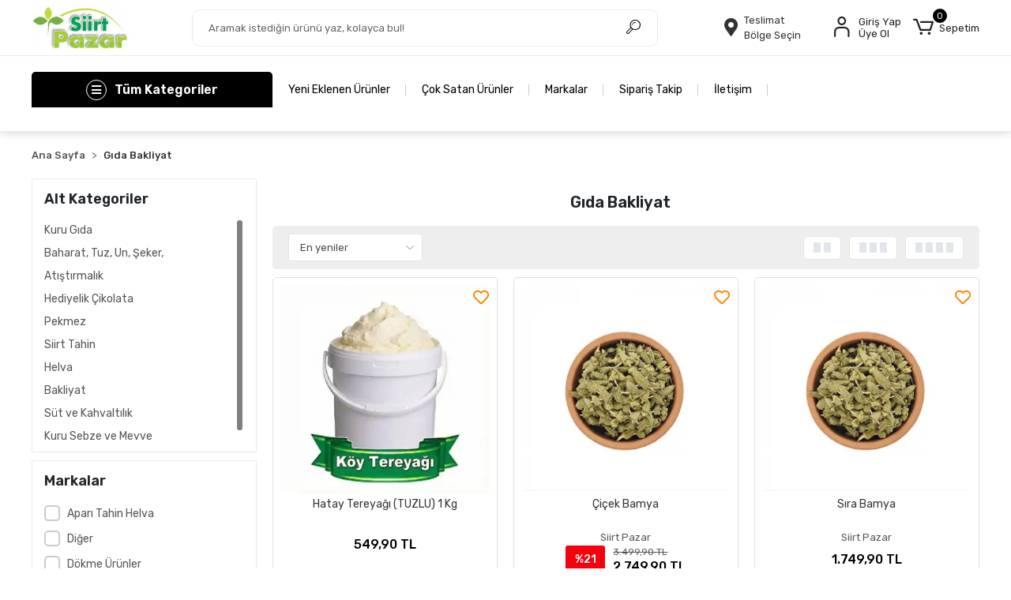

--- FILE ---
content_type: text/html; charset=UTF-8
request_url: https://www.siirtpazar.com/gida-bakliyat
body_size: 58568
content:
<!DOCTYPE html><html lang="tr"><head><meta http-equiv="X-UA-Compatible" content="IE=edge" /><meta http-equiv="Content-Type" content="text/html; charset=utf-8"/><meta name='viewport' content='width=device-width, user-scalable=yes'><link rel="preconnect" href="https://cdn.qukasoft.com/"/><link rel="dns-prefetch" href="https://cdn.qukasoft.com/"/><link rel="icon" href="https://cdn.qukasoft.com/f/767887/cDhTVUoyVXo4clZ3ZUdFOVU1NG5hQT09/images/logo/favicon-629435.webp" /><link rel="stylesheet" type="text/css" href="https://www.siirtpazar.com/template/smart/default/assets/plugins/bootstrap.soft.min.css?v=1661412851" /><link rel="stylesheet" type="text/css" href="https://www.siirtpazar.com/template/smart/default/assets/style.min.css?v=1768266976" /><title>Gıda Bakliyat</title><meta name="description" content="" /><link href="https://www.siirtpazar.com/gida-bakliyat" rel="canonical" /><meta property="og:title" content="Gıda Bakliyat" /><meta property="og:site_name" content="siirtpazar.com" /><meta property="og:type" content="product" /><meta property="og:url" content="https://www.siirtpazar.com/gida-bakliyat" /><meta property="og:keywords" content="" /><meta property="og:description" content="" /><link rel="preconnect" href="https://fonts.googleapis.com"><link rel="preconnect" href="https://fonts.gstatic.com" crossorigin><style type="text/css">
        body {
            font-family: 'Rubik', sans-serif;
        }
        :root{
            --body-bg:#ffffff;
            --menu-bg-color: #ff8000;
            --menu-color: #ff8000;
            --menu-color-hover: #000000;
            --main-color: #ff8000;
            --main-color2: #000000;
            --header-top-color: #000000;
            --header-top-color-hover: #ff8000;
            --add-cart-list: #ff8000;
            --add-cart-list-hover: #80ff80;
            --add-cart-list-bg: #000000;
            --add-cart-list-bg-hover: #000000;
            --buy-now: #80ff80;
            --buy-now-bg: #000000;
            --buy-now-hover: #ff8000;
            --buy-now-bg-hover: #000000;
            --add-cart-detail:#ff8000;
            --add-cart-detail-bg:#000000;
            --add-cart-detail-hover:#80ff80;
            --add-cart-detail-bg-hover:#000000;
            --complete-payment:#ff8000;
            --complete-payment-bg:#000000;
            --complete-payment-hover:#80ff80;
            --complete-payment-bg-hover:#000000;
            --transition-time: .4s ease-out;
        };
        
    </style><link rel="stylesheet" type="text/css" href="https://www.siirtpazar.com/theme/___atlantis/assets/style.css?v=1763066751" /><style type="text/css">
                            @media(min-width:1240px){
                .container,
                .container-sm,
                .container-md,
                .container-lg,
                .container-xl {
                    max-width: 1220px !important;
                }
            }
            </style><script type="application/ld+json">{"@context":"https:\/\/schema.org","@type":"Website","url":"https:\/\/www.siirtpazar.com","name":"SİİRT PAZAR DOĞAL VE YÖRESEL ÜRÜNLER","potentialAction":{"@type":"SearchAction","target":"https:\/\/www.siirtpazar.com\/arama?k={search_term_string}","query-input":"required name=search_term_string"}}</script><script type="application/ld+json">{"@context":"https:\/\/schema.org","@type":"Store","name":"SİİRT PAZAR DOĞAL VE YÖRESEL ÜRÜNLER","url":"https:\/\/www.siirtpazar.com","logo":"https:\/\/cdn.qukasoft.com\/f\/767887\/cDhTVUoyVXo4clZ3ZUdFOVU1NG5hQT09\/images\/logo\/logo-247625.webp","image":"https:\/\/cdn.qukasoft.com\/f\/767887\/cDhTVUoyVXo4clZ3ZUdFOVU1NG5hQT09\/images\/logo\/logo-247625.webp","address":"Kooperatif Mahallesi 1715 Sokak No:10\/B Merkez\/Siirt"}</script><script type="application/ld+json">{"@context":"http:\/\/schema.org","@type":"CollectionPage","name":"Gıda Bakliyat","description":"","url":"https:\/\/www.siirtpazar.com\/gida-bakliyat"}</script><meta name="google-site-verification" content="e3WYHBHabAN68q-K0PClGOczIeafU-PxfHzKxTN6bv0" /><!-- Global site tag (gtag.js) --><script async src="https://www.googletagmanager.com/gtag/js?id=UA-120082237-1"></script><script>
                var google_tag_defined = true;
                window.dataLayer = window.dataLayer || [];
                function gtag(){dataLayer.push(arguments);}
                gtag('js', new Date());
                                                gtag('config', 'UA-120082237-1');
                                                gtag('config', 'G-398KH32YZ9');
                                                                gtag('config', 'G-398KH32YZ9');
                            </script><!-- Facebook Pixel Code --><script>
                    !function(f,b,e,v,n,t,s)
                    {if(f.fbq)return;n=f.fbq=function(){n.callMethod?
                        n.callMethod.apply(n,arguments):n.queue.push(arguments)};
                        if(!f._fbq)f._fbq=n;n.push=n;n.loaded=!0;n.version='2.0';
                        n.queue=[];t=b.createElement(e);t.async=!0;
                        t.src=v;s=b.getElementsByTagName(e)[0];
                        s.parentNode.insertBefore(t,s)}(window, document,'script',
                        'https://connect.facebook.net/en_US/fbevents.js');
                    fbq('init', '282177973275145');
                    fbq('track', 'PageView',{});
                </script><!-- End Facebook Pixel Code --><!-- Yandex.Metrika counter --><script type="text/javascript" >
                    (function(m,e,t,r,i,k,a){m[i]=m[i]||function(){(m[i].a=m[i].a||[]).push(arguments)};
                        m[i].l=1*new Date();k=e.createElement(t),a=e.getElementsByTagName(t)[0],k.async=1,k.src=r,a.parentNode.insertBefore(k,a)})
                    (window, document, "script", "https://mc.yandex.ru/metrika/tag.js", "ym");

                    ym(48935378, "init", {
                        clickmap:true,
                        trackLinks:true,
                        accurateTrackBounce:true,
                        ecommerce:"dataLayer"
                    });
                </script><noscript><div><img src="https://mc.yandex.ru/watch/48935378" style="position:absolute; left:-9999px;" alt="" /></div></noscript><!-- /Yandex.Metrika counter --><!-- Messenger Sohbet Eklentisi Code --><div id="fb-root"></div><!-- Your Sohbet Eklentisi code --><div id="fb-customer-chat" class="fb-customerchat"></div><script>
var chatbox = document.getElementById('fb-customer-chat');
chatbox.setAttribute("page_id", "201580769856302");
chatbox.setAttribute("attribution", "biz_inbox");
</script><!-- Your SDK code --><script>
window.fbAsyncInit = function(){FB.init({
xfbml : true,
version : 'v13.0'
});
};
(function(d, s, id){var js, fjs = d.getElementsByTagName(s)[0];
if (d.getElementById(id)) return;
js = d.createElement(s); js.id = id;
js.src = 'https://connect.facebook.net/tr_TR/sdk/xfbml.customerchat.js';
fjs.parentNode.insertBefore(js, fjs);
}(document, 'script', 'facebook-jssdk'));
</script><html><head><meta name="google-site-verification" content="e3WYHBHabAN68q-K0PClGOczIeafU-PxfHzKxTN6bv0" /></body></html></head><body class="categories-body "><section class="pattern-group pattern-group-t-0 pattern-group-p-categories "><div class="no-container"><div class="pattern-group-body"><div class="p-g-b-c-wrapper"><div class="p-g-b-c-inner"><div class="p-g-mod p-g-mod-t-28 p-g-mod-header  p-g-mod-trans   "><div class="p-g-mod-body  p-g-mod-body-p-0  "><header class="desktop"><section class="h-center"><div class="container"><div class="row"><div class="col-md-2"><div class="logo header-area"><a href="https://www.siirtpazar.com" ><img src="https://cdn.qukasoft.com/f/767887/cDhTVUoyVXo4clZ3ZUdFOVU1NG5hQT09/images/logo/logo-247625.webp" alt="" /></a></div></div><div class="col-md-6"><div class="header-area"><div class="search"><form action="https://www.siirtpazar.com/arama" method="get" data-choose-action="redirect" data-advanced-product-search><div class="input-box"><input type="text" name="k" class="form-control" placeholder="Aramak istediğin ürünü yaz, kolayca bul!"/></div><button type="submit" class="btn btn-orange btn-send"><i class="coreicon-search-1"></i></button></form></div></div></div><div class="col-md-4"><div class="header-area last"><div class="header-bar"><a href="javascript:;" onclick="shippingLocations()"
           data-toggle="tooltip" title=""
           class="button-shipping-location mr-3"
           data-shipping-location-tooltip><div class="icon"><i class="fas fa-map-marker-alt"></i></div><div class="text"><span class="name">Teslimat</span><span class="value"
                          data-shipping-location>
                        Bölge Seçin                </span></div></a><div class="bar-link bar-user"><span class="icon"><i class="coreicon-user-5"></i></span><div class="link"><a href="https://www.siirtpazar.com/uye-giris"><span class="name">Giriş Yap</span></a><a href="https://www.siirtpazar.com/uye-ol"><span class="name">Üye Ol</span></a></div></div><div class="dropdown header-cart-hover"><a class="bar-link bar-cart" href="https://www.siirtpazar.com/sepet" id="console-menu-3" role="button"><span class="icon"><i class="coreicon-cart-2"></i><span class="count" data-cart-quantity>0</span></span><span class="name">Sepetim</span></a><div class="dropdown-menu" aria-labelledby="console-menu-3"><div class="top-header"><span class="title">
                                                Sepetim 
                                                <span class="count2" data-cart-quantity>0 </span><span class="count2-description">Ürün</span></span></div><div class="products" data-cart-products></div><div class="summary" data-cart-summary></div></div></div></div></div></div></div></div></section><section class="kategori-menu"><div class="container"><div class="row"><div class="col-md-3"><div class="menu-left menu-left-index"><div class="btn-categories"><i class="fas fa-bars"></i>
               Tüm Kategoriler
        </div><ul class="f-ul"><li class="f-li"><a class="f-item" href="https://www.siirtpazar.com/baharatlar"><span class="name float-left">
                            
                                                    
                            BAHARATLAR
                        </span><span class="icon float-right"><i class="fas fa-chevron-right"></i></span><div class="clearfix"></div></a><div class="menu-deep-box"><div class="row"><div class="col-md-8"><div class="row"><div class="col"><div class="sub-cat"><a class="sub-title" data-parent-id="34" data-id="1" href="https://www.siirtpazar.com/dokme-baharatlar">
                                                          DÖKME BAHARATLAR
                                                        </a><ul></ul></div><div class="sub-cat"><a class="sub-title" data-parent-id="34" data-id="6" href="https://www.siirtpazar.com/kutulu-paketli-baharalar">
                                                          KUTULU-PAKETLİ BAHARALAR
                                                        </a><ul></ul></div></div><div class="col"><div class="sub-cat"><a class="sub-title" data-parent-id="34" data-id="107" href="https://www.siirtpazar.com/diger-baharatlar">
                                                          DİĞER BAHARATLAR
                                                        </a><ul></ul></div></div></div></div><div class="col-md-4"></div></div></li><li class="f-li"><a class="f-item" href="https://www.siirtpazar.com/bal-ve-ari-urunleri"><span class="name float-left">
                            
                                                    
                            BAL VE ARI ÜRÜNLERİ
                        </span><span class="icon float-right"><i class="fas fa-chevron-right"></i></span><div class="clearfix"></div></a><div class="menu-deep-box"><div class="row"><div class="col-md-8"><div class="row"><div class="col"><div class="sub-cat"><a class="sub-title" data-parent-id="14" data-id="67" href="https://www.siirtpazar.com/bal">
                                                          BAL
                                                        </a><ul></ul></div><div class="sub-cat"><a class="sub-title" data-parent-id="14" data-id="83" href="https://www.siirtpazar.com/polen">
                                                          POLEN
                                                        </a><ul></ul></div></div><div class="col"><div class="sub-cat"><a class="sub-title" data-parent-id="14" data-id="82" href="https://www.siirtpazar.com/propolis">
                                                          PROPOLİS
                                                        </a><ul></ul></div><div class="sub-cat"><a class="sub-title" data-parent-id="14" data-id="84" href="https://www.siirtpazar.com/ari-sutu">
                                                          ARI SÜTÜ
                                                        </a><ul></ul></div></div></div></div><div class="col-md-4"></div></div></li><li class="f-li"><a class="f-item" href="https://www.siirtpazar.com/bittim-sabunu-cesitleri"><span class="name float-left">
                            
                                                    
                            BITTIM ÜRÜNLERİ
                        </span><span class="icon float-right"><i class="fas fa-chevron-right"></i></span><div class="clearfix"></div></a><div class="menu-deep-box"><div class="row"><div class="col-md-8"><div class="row"><div class="col"><div class="sub-cat"><a class="sub-title" data-parent-id="11" data-id="99" href="https://www.siirtpazar.com/bittim-sabunu">
                                                          BITTIM SABUNU
                                                        </a><ul></ul></div><div class="sub-cat"><a class="sub-title" data-parent-id="11" data-id="101" href="https://www.siirtpazar.com/bittim-kremleri">
                                                          BITTIM KREMLERİ
                                                        </a><ul></ul></div></div><div class="col"><div class="sub-cat"><a class="sub-title" data-parent-id="11" data-id="100" href="https://www.siirtpazar.com/bittim-sampuanlari">
                                                          BITTIM ŞAMPUANLARI
                                                        </a><ul></ul></div><div class="sub-cat"><a class="sub-title" data-parent-id="11" data-id="102" href="https://www.siirtpazar.com/bittim-yagi">
                                                          BITTIM YAĞI
                                                        </a><ul></ul></div></div></div></div><div class="col-md-4"></div></div></li><li class="f-li"><a class="f-item" href="https://www.siirtpazar.com/bitki-urunleri"><span class="name float-left">
                            
                                                    
                            BİTKİ ÜRÜNLERİ
                        </span><span class="icon float-right"><i class="fas fa-chevron-right"></i></span><div class="clearfix"></div></a><div class="menu-deep-box"><div class="row"><div class="col-md-8"><div class="row"><div class="col"><div class="sub-cat"><a class="sub-title" data-parent-id="39" data-id="40" href="https://www.siirtpazar.com/nektar-ve-sulari">
                                                          NEKTAR VE SULARI
                                                        </a><ul></ul></div><div class="sub-cat"><a class="sub-title" data-parent-id="39" data-id="13" href="https://www.siirtpazar.com/karisim-bitkiler">
                                                          KARIŞIM BİTKİLER
                                                        </a><ul></ul></div></div><div class="col"><div class="sub-cat"><a class="sub-title" data-parent-id="39" data-id="17" href="https://www.siirtpazar.com/dogal-bitki-urunleri">
                                                          BİTKİ ÜRÜNLERİ
                                                        </a><ul></ul></div><div class="sub-cat"><a class="sub-title" data-parent-id="39" data-id="41" href="https://www.siirtpazar.com/suzen-poset-caylar">
                                                          SÜZEN POŞET ÇAYLAR
                                                        </a><ul></ul></div></div></div></div><div class="col-md-4"></div></div></li><li class="f-li"><a class="f-item" href="https://www.siirtpazar.com/cay-ve-kahve-cesitleri"><span class="name float-left">
                            
                                                    
                            ÇAY VE KAHVE ÇEŞİTLERİ
                        </span><span class="icon float-right"><i class="fas fa-chevron-right"></i></span><div class="clearfix"></div></a><div class="menu-deep-box"><div class="row"><div class="col-md-8"><div class="row"><div class="col"><div class="sub-cat"><a class="sub-title" data-parent-id="42" data-id="7" href="https://www.siirtpazar.com/kahve-cesitleri">
                                                          KAHVE ÇEŞİTLERİ
                                                        </a><ul><li><a href="https://www.siirtpazar.com/kahve"><span> Türk Kahvesi </span></a></li><li><a href="https://www.siirtpazar.com/menengic-kahvesi"><span> Menengiç Kahvesi </span></a></li><li><a href="https://www.siirtpazar.com/granul-kahveler"><span> Granül Kahveler </span></a></li><li><a href="https://www.siirtpazar.com/dibek-kahve"><span> Dibek Kahve </span></a></li></ul></div></div><div class="col"><div class="sub-cat"><a class="sub-title" data-parent-id="42" data-id="8" href="https://www.siirtpazar.com/cay-cesitleri">
                                                          ÇAY ÇEŞİTLERİ
                                                        </a><ul></ul></div></div></div></div><div class="col-md-4"></div></div></li><li class="f-li"><a class="f-item" href="https://www.siirtpazar.com/dogal-urunler"><span class="name float-left">
                            
                                                    
                            DOĞAL ÜRÜNLER
                        </span><span class="icon float-right"><i class="fas fa-chevron-right"></i></span><div class="clearfix"></div></a><div class="menu-deep-box"><div class="row"><div class="col-md-8"><div class="row"><div class="col"><div class="sub-cat"><a class="sub-title" data-parent-id="43" data-id="16" href="https://www.siirtpazar.com/dogal-pekmez-ve-pureler">
                                                          DOĞAL PEKMEZ VE PÜRELER
                                                        </a><ul></ul></div></div><div class="col"><div class="sub-cat"><a class="sub-title" data-parent-id="43" data-id="9" href="https://www.siirtpazar.com/macun-ve-karisimlar">
                                                          MACUN VE KARIŞIMLAR
                                                        </a><ul></ul></div></div></div></div><div class="col-md-4"></div></div></li><li class="f-li"><a class="f-item" href="https://www.siirtpazar.com/gida-bakliyat"><span class="name float-left">
                            
                                                    
                            GIDA BAKLİYAT
                        </span><span class="icon float-right"><i class="fas fa-chevron-right"></i></span><div class="clearfix"></div></a><div class="menu-deep-box"><div class="row"><div class="col-md-8"><div class="row"><div class="col"><div class="sub-cat"><a class="sub-title" data-parent-id="44" data-id="28" href="https://www.siirtpazar.com/kuru-gida">
                                                          KURU GIDA
                                                        </a><ul><li><a href="https://www.siirtpazar.com/tatli-ve-pasta-malzemeleri"><span> Tatlı ve Pasta Malzemeleri </span></a></li></ul></div><div class="sub-cat"><a class="sub-title" data-parent-id="44" data-id="114" href="https://www.siirtpazar.com/atistirmalik">
                                                          ATIŞTIRMALIK
                                                        </a><ul><li><a href="https://www.siirtpazar.com/kuru-meyve"><span> Kuru Meyve </span></a></li></ul></div><div class="sub-cat"><a class="sub-title" data-parent-id="44" data-id="45" href="https://www.siirtpazar.com/pekmez">
                                                          PEKMEZ
                                                        </a><ul></ul></div><div class="sub-cat"><a class="sub-title" data-parent-id="44" data-id="20" href="https://www.siirtpazar.com/helva">
                                                          HELVA
                                                        </a><ul></ul></div><div class="sub-cat"><a class="sub-title" data-parent-id="44" data-id="47" href="https://www.siirtpazar.com/lokum-ve-sekerleme">
                                                          LOKUM VE ŞEKERLEME
                                                        </a><ul></ul></div><div class="sub-cat"><a class="sub-title" data-parent-id="44" data-id="49" href="https://www.siirtpazar.com/sut-ve-kahvaltilik">
                                                          SÜT VE KAHVALTILIK
                                                        </a><ul><li><a href="https://www.siirtpazar.com/peynir-cesitleri"><span> Peynir Çeşitleri </span></a></li><li><a href="https://www.siirtpazar.com/zeytin-cesitleri"><span> Zeytin Çeşitleri </span></a></li><li><a href="https://www.siirtpazar.com/tereyagi-cesitleri"><span> Tereyağı Çeşitleri </span></a></li><li><a href="https://www.siirtpazar.com/cikolata-krema-ezme"><span> Çikolata Krema, Ezme </span></a></li><li><a href="https://www.siirtpazar.com/kahvaltili-gevrekler"><span> Kahvaltılı Gevrekler </span></a></li></ul></div></div><div class="col"><div class="sub-cat"><a class="sub-title" data-parent-id="44" data-id="85" href="https://www.siirtpazar.com/seker-tuz-baharat">
                                                          BAHARAT,  TUZ, UN, ŞEKER,
                                                        </a><ul><li><a href="https://www.siirtpazar.com/seker"><span> Şeker </span></a></li><li><a href="https://www.siirtpazar.com/un-979"><span> Un </span></a></li></ul></div><div class="sub-cat"><a class="sub-title" data-parent-id="44" data-id="123" href="https://www.siirtpazar.com/hediyelik-cikolata">
                                                          HEDİYELİK ÇİKOLATA
                                                        </a><ul><li><a href="https://www.siirtpazar.com/cikolata-gofret"><span> Çikolata </span></a></li></ul></div><div class="sub-cat"><a class="sub-title" data-parent-id="44" data-id="19" href="https://www.siirtpazar.com/tahin">
                                                          SİİRT TAHİN
                                                        </a><ul></ul></div><div class="sub-cat"><a class="sub-title" data-parent-id="44" data-id="46" href="https://www.siirtpazar.com/bakliyat">
                                                          BAKLİYAT
                                                        </a><ul><li><a href="https://www.siirtpazar.com/bulgur"><span> Bulgur </span></a></li><li><a href="https://www.siirtpazar.com/fasulye"><span> Fasülye </span></a></li><li><a href="https://www.siirtpazar.com/mercimek"><span> Mercimek </span></a></li><li><a href="https://www.siirtpazar.com/nohut"><span> Nohut </span></a></li><li><a href="https://www.siirtpazar.com/pirinc"><span> Pirinç </span></a></li></ul></div><div class="sub-cat"><a class="sub-title" data-parent-id="44" data-id="48" href="https://www.siirtpazar.com/konserveler">
                                                          KONSERVELER
                                                        </a><ul></ul></div><div class="sub-cat"><a class="sub-title" data-parent-id="44" data-id="50" href="https://www.siirtpazar.com/kuru-sebze-ve-meyve">
                                                          KURU SEBZE VE MEYVE
                                                        </a><ul><li><a href="https://www.siirtpazar.com/sebzeler"><span> Sebzeler </span></a></li><li><a href="https://www.siirtpazar.com/meyveler"><span> Meyveler </span></a></li></ul></div></div></div></div><div class="col-md-4"></div></div></li><li class="f-li"><a class="f-item" href="https://www.siirtpazar.com/kuruyemis-cesitleri"><span class="name float-left">
                            
                                                    
                            KURUYEMİŞ ÇEŞİTLERİ
                        </span><span class="icon float-right"><i class="fas fa-chevron-right"></i></span><div class="clearfix"></div></a><div class="menu-deep-box"><div class="row"><div class="col-md-8"><div class="row"><div class="col"><div class="sub-cat"><a class="sub-title" data-parent-id="2" data-id="72" href="https://www.siirtpazar.com/fistik">
                                                          FISTIK
                                                        </a><ul></ul></div><div class="sub-cat"><a class="sub-title" data-parent-id="2" data-id="103" href="https://www.siirtpazar.com/kuru-uzum">
                                                          KURU ÜZÜM
                                                        </a><ul></ul></div><div class="sub-cat"><a class="sub-title" data-parent-id="2" data-id="113" href="https://www.siirtpazar.com/hurma-cesitleri">
                                                          HURMA ÇEŞİTLERİ
                                                        </a><ul></ul></div></div><div class="col"><div class="sub-cat"><a class="sub-title" data-parent-id="2" data-id="73" href="https://www.siirtpazar.com/cekirdek">
                                                          ÇEKİRDEK
                                                        </a><ul></ul></div><div class="sub-cat"><a class="sub-title" data-parent-id="2" data-id="110" href="https://www.siirtpazar.com/leblebiler">
                                                          LEBLEBİLER
                                                        </a><ul></ul></div></div></div></div><div class="col-md-4"></div></div></li><li class="f-li"><a class="f-item" href="https://www.siirtpazar.com/kozmetik-kisisel-bakim"><span class="name float-left">
                            
                                                    
                            KOZMETİK &amp; KİŞİSEL BAKIM
                        </span><span class="icon float-right"><i class="fas fa-chevron-right"></i></span><div class="clearfix"></div></a><div class="menu-deep-box"><div class="row"><div class="col-md-8"><div class="row"><div class="col"><div class="sub-cat"><a class="sub-title" data-parent-id="35" data-id="37" href="https://www.siirtpazar.com/sac-bakimi-sampuan">
                                                          SAÇ BAKIMI &amp; ŞAMPUAN
                                                        </a><ul><li><a href="https://www.siirtpazar.com/kina"><span> Kına </span></a></li><li><a href="https://www.siirtpazar.com/bakim-yagi"><span> Bakım Yağı </span></a></li><li><a href="https://www.siirtpazar.com/sac-kremi"><span> Saç Kremi </span></a></li><li><a href="https://www.siirtpazar.com/sampuan"><span> Şampuan </span></a></li></ul></div><div class="sub-cat"><a class="sub-title" data-parent-id="35" data-id="32" href="https://www.siirtpazar.com/yuz-bakimi">
                                                          YÜZ &amp; VÜCUT BAKIMI
                                                        </a><ul><li><a href="https://www.siirtpazar.com/yuz-bakimi-4639"><span> Yüz Bakımı </span></a></li><li><a href="https://www.siirtpazar.com/diger-urunler"><span> Diğer Ürünler </span></a></li><li><a href="https://www.siirtpazar.com/vucut-nemlendiriciler"><span> Vücut Nemlendiriciler </span></a></li></ul></div></div><div class="col"><div class="sub-cat"><a class="sub-title" data-parent-id="35" data-id="68" href="https://www.siirtpazar.com/bitkisel-sabun">
                                                          BİTKİSEL SABUNLAR
                                                        </a><ul></ul></div></div></div></div><div class="col-md-4"></div></div></li><li class="f-li"><a class="f-item" href="https://www.siirtpazar.com/sos-ve-salcalar"><span class="name float-left">
                            
                                                    
                            SOS YAĞ VE SALÇALAR
                        </span><span class="icon float-right"><i class="fas fa-chevron-right"></i></span><div class="clearfix"></div></a><div class="menu-deep-box"><div class="row"><div class="col-md-8"><div class="row"><div class="col"><div class="sub-cat"><a class="sub-title" data-parent-id="52" data-id="74" href="https://www.siirtpazar.com/yag">
                                                          YAĞ
                                                        </a><ul><li><a href="https://www.siirtpazar.com/sivi-yaglar"><span> Sıvı Yağlar </span></a></li></ul></div><div class="sub-cat"><a class="sub-title" data-parent-id="52" data-id="10" href="https://www.siirtpazar.com/soslar">
                                                          SOSLAR
                                                        </a><ul><li><a href="https://www.siirtpazar.com/sirke"><span> Sirke </span></a></li></ul></div></div><div class="col"><div class="sub-cat"><a class="sub-title" data-parent-id="52" data-id="21" href="https://www.siirtpazar.com/salcalar">
                                                          SALÇALAR
                                                        </a><ul><li><a href="https://www.siirtpazar.com/tatli"><span> Domates </span></a></li><li><a href="https://www.siirtpazar.com/biber"><span> Biber </span></a></li></ul></div></div></div></div><div class="col-md-4"></div></div></li><li class="f-li"><a class="f-item" href="https://www.siirtpazar.com/saglik"><span class="name float-left">
                            
                                                    
                            SAĞLIK
                        </span><span class="icon float-right"><i class="fas fa-chevron-right"></i></span><div class="clearfix"></div></a><div class="menu-deep-box"><div class="row"><div class="col-md-8"><div class="row"><div class="col"><div class="sub-cat"><a class="sub-title" data-parent-id="118" data-id="119" href="https://www.siirtpazar.com/gida-takviyesi-vitamin">
                                                          GIDA TAKVİYESİ &amp; VİTAMİN
                                                        </a><ul><li><a href="https://www.siirtpazar.com/bitkisel-urunler"><span> Bitkisel Ürünler </span></a></li></ul></div></div></div></div><div class="col-md-4"></div></div></li><li class="f-li"><a class="f-item" href="https://www.siirtpazar.com/siirt-peyniri-ve-terayagi"><span class="name float-left">
                            
                                                    
                            SİİRT PEYNİRİ VE TERAYAĞI
                        </span><span class="icon float-right"><i class="fas fa-chevron-right"></i></span><div class="clearfix"></div></a><div class="menu-deep-box"><div class="row"><div class="col-md-8"><div class="row"><div class="col"><div class="sub-cat"><a class="sub-title" data-parent-id="15" data-id="70" href="https://www.siirtpazar.com/peynir">
                                                          PEYNİR
                                                        </a><ul></ul></div></div><div class="col"><div class="sub-cat"><a class="sub-title" data-parent-id="15" data-id="71" href="https://www.siirtpazar.com/tereyagi">
                                                          TEREYAĞI
                                                        </a><ul></ul></div></div></div></div><div class="col-md-4"></div></div></li><li class="f-li"><a class="f-item" href="https://www.siirtpazar.com/yag-aromalar-ve-gida-boyalari"><span class="name float-left">
                            
                                                    
                            YAĞ AROMALAR VE GIDA BOYALARI
                        </span><span class="icon float-right"><i class="fas fa-chevron-right"></i></span><div class="clearfix"></div></a><div class="menu-deep-box"><div class="row"><div class="col-md-8"><div class="row"><div class="col"><div class="sub-cat"><a class="sub-title" data-parent-id="53" data-id="4" href="https://www.siirtpazar.com/bitkisel-yaglar">
                                                          BİTKİSEL YAĞLAR
                                                        </a><ul></ul></div><div class="sub-cat"><a class="sub-title" data-parent-id="53" data-id="55" href="https://www.siirtpazar.com/aromalar">
                                                          AROMALAR
                                                        </a><ul></ul></div></div><div class="col"><div class="sub-cat"><a class="sub-title" data-parent-id="53" data-id="54" href="https://www.siirtpazar.com/karisim-yaglar">
                                                          KARIŞIM YAĞLAR
                                                        </a><ul></ul></div><div class="sub-cat"><a class="sub-title" data-parent-id="53" data-id="22" href="https://www.siirtpazar.com/gida-boyalari">
                                                          GIDA BOYALARI
                                                        </a><ul></ul></div></div></div></div><div class="col-md-4"></div></div></li><li class="f-li"><a class="f-item" href="https://www.siirtpazar.com/yoresel-urunler"><span class="name float-left">
                            
                                                    
                            YÖRESEL ÜRÜNLER
                        </span><span class="icon float-right"><i class="fas fa-chevron-right"></i></span><div class="clearfix"></div></a></li></ul></div></div><div class="col-md-9"><div class="short-links"><a href="https://www.siirtpazar.com/tumu-c-0?siralama=en-yeniler&fiyat=&list=&k=" class="item"> Yeni Eklenen Ürünler</a><a href="https://www.siirtpazar.com/tumu-c-0?siralama=cok-satanlar&fiyat=&list=&k=" class="item"> Çok Satan Ürünler</a><a href="https://www.siirtpazar.com/markalar" class="item"> Markalar</a><a href="https://www.siirtpazar.com/siparis-takip-sid0" class="item"> Sipariş Takip</a><a href="https://www.siirtpazar.com/iletisim" class="item"> İletişim</a></div></div></div></div></section></header><header class="mobile"><div class="op-black"></div><div class="left"><a href="javascript:;" class="icon-group ml-1 btn-sidebar-menu"><i class="fas fa-align-right"></i></a><a href="javascript:;" class="icon-group ml-1 btn-sidebar-menu ml-2"><i class="coreicon-search-1"></i></a></div><div class="center"><div class="logo"><a href="https://www.siirtpazar.com"><img src="https://cdn.qukasoft.com/f/767887/cDhTVUoyVXo4clZ3ZUdFOVU1NG5hQT09/images/logo/mobil-logo-492651.webp" alt="" /></a></div></div><div class="right"><a href="https://www.siirtpazar.com/sepet" class="icon-group mr-3"><i class="coreicon-basket-2"></i><span class="badge" data-cart-quantity>0</span></a><a href="javascript:;" class="icon-group mr-1 btn-sidebar-user"><i class="coreicon-user-5"></i></a></div><div class="clearfix"></div><nav class="sidebar-menu"><section class="mobile-search"><form action="https://www.siirtpazar.com/arama" method="get"><div class="input-box"><input type="text" name="k" class="form-control" placeholder="Ara.." /></div><button type="submit" class="btn btn-orange btn-send"><i class="coreicon-search-1"></i></button></form><div class="clearfix"></div></section><div class="scrollbar"><div class="categories"><ul><li class="sc-34"><a href="javascript:;" class="btn-categories-show" data-id="34"><span class="name float-left">Baharatlar</span><span class="icon float-right"><i class="fas fa-angle-right"></i></span><div class="clearfix"></div></a><ul class="multi categories-list-34"><li class="sc-34-all"><a href="https://www.siirtpazar.com/baharatlar"><span class="name float-left">
                            Tüm
                            Baharatlar</span><div class="clearfix"></div></a></li><li class="sc-1"><a href="https://www.siirtpazar.com/dokme-baharatlar" data-id="1"><span class="name ">Dökme Baharatlar</span><div class="clearfix"></div></a></li><li class="sc-107"><a href="https://www.siirtpazar.com/diger-baharatlar" data-id="107"><span class="name ">Diğer Baharatlar</span><div class="clearfix"></div></a></li><li class="sc-6"><a href="https://www.siirtpazar.com/kutulu-paketli-baharalar" data-id="6"><span class="name ">Kutulu-Paketli Baharalar</span><div class="clearfix"></div></a></li></ul></li><li class="sc-14"><a href="javascript:;" class="btn-categories-show" data-id="14"><span class="name float-left">Bal ve Arı Ürünleri</span><span class="icon float-right"><i class="fas fa-angle-right"></i></span><div class="clearfix"></div></a><ul class="multi categories-list-14"><li class="sc-14-all"><a href="https://www.siirtpazar.com/bal-ve-ari-urunleri"><span class="name float-left">
                            Tüm
                            Bal ve Arı Ürünleri</span><div class="clearfix"></div></a></li><li class="sc-67"><a href="https://www.siirtpazar.com/bal" data-id="67"><span class="name ">Bal</span><div class="clearfix"></div></a></li><li class="sc-82"><a href="https://www.siirtpazar.com/propolis" data-id="82"><span class="name ">Propolis</span><div class="clearfix"></div></a></li><li class="sc-83"><a href="https://www.siirtpazar.com/polen" data-id="83"><span class="name ">Polen</span><div class="clearfix"></div></a></li><li class="sc-84"><a href="https://www.siirtpazar.com/ari-sutu" data-id="84"><span class="name ">Arı Sütü</span><div class="clearfix"></div></a></li></ul></li><li class="sc-11"><a href="javascript:;" class="btn-categories-show" data-id="11"><span class="name float-left">Bıttım Ürünleri</span><span class="icon float-right"><i class="fas fa-angle-right"></i></span><div class="clearfix"></div></a><ul class="multi categories-list-11"><li class="sc-11-all"><a href="https://www.siirtpazar.com/bittim-sabunu-cesitleri"><span class="name float-left">
                            Tüm
                            Bıttım Ürünleri</span><div class="clearfix"></div></a></li><li class="sc-99"><a href="https://www.siirtpazar.com/bittim-sabunu" data-id="99"><span class="name ">Bıttım Sabunu</span><div class="clearfix"></div></a></li><li class="sc-100"><a href="https://www.siirtpazar.com/bittim-sampuanlari" data-id="100"><span class="name ">Bıttım Şampuanları</span><div class="clearfix"></div></a></li><li class="sc-101"><a href="https://www.siirtpazar.com/bittim-kremleri" data-id="101"><span class="name ">Bıttım Kremleri</span><div class="clearfix"></div></a></li><li class="sc-102"><a href="https://www.siirtpazar.com/bittim-yagi" data-id="102"><span class="name ">Bıttım Yağı</span><div class="clearfix"></div></a></li></ul></li><li class="sc-39"><a href="javascript:;" class="btn-categories-show" data-id="39"><span class="name float-left">Bitki Ürünleri</span><span class="icon float-right"><i class="fas fa-angle-right"></i></span><div class="clearfix"></div></a><ul class="multi categories-list-39"><li class="sc-39-all"><a href="https://www.siirtpazar.com/bitki-urunleri"><span class="name float-left">
                            Tüm
                            Bitki Ürünleri</span><div class="clearfix"></div></a></li><li class="sc-40"><a href="https://www.siirtpazar.com/nektar-ve-sulari" data-id="40"><span class="name ">Nektar ve Suları</span><div class="clearfix"></div></a></li><li class="sc-17"><a href="https://www.siirtpazar.com/dogal-bitki-urunleri" data-id="17"><span class="name ">Bitki Ürünleri</span><div class="clearfix"></div></a></li><li class="sc-13"><a href="https://www.siirtpazar.com/karisim-bitkiler" data-id="13"><span class="name ">Karışım Bitkiler</span><div class="clearfix"></div></a></li><li class="sc-41"><a href="https://www.siirtpazar.com/suzen-poset-caylar" data-id="41"><span class="name ">Süzen Poşet Çaylar</span><div class="clearfix"></div></a></li></ul></li><li class="sc-42"><a href="javascript:;" class="btn-categories-show" data-id="42"><span class="name float-left">Çay ve Kahve Çeşitleri</span><span class="icon float-right"><i class="fas fa-angle-right"></i></span><div class="clearfix"></div></a><ul class="multi categories-list-42"><li class="sc-42-all"><a href="https://www.siirtpazar.com/cay-ve-kahve-cesitleri"><span class="name float-left">
                            Tüm
                            Çay ve Kahve Çeşitleri</span><div class="clearfix"></div></a></li><li class="sc-7"><a href="javascript:;" class="btn-categories-show" data-id="7"><span class="name float-left">Kahve Çeşitleri</span><span class="icon float-right"><i class="fas fa-angle-right"></i></span><div class="clearfix"></div></a><ul class="multi categories-list-7"><li class="sc-7-all"><a href="https://www.siirtpazar.com/kahve-cesitleri"><span class="name float-left">
                            Tüm
                            Kahve Çeşitleri</span><div class="clearfix"></div></a></li><li class="sc-57"><a href="https://www.siirtpazar.com/kahve" data-id="57"><span class="name ">Türk Kahvesi</span><div class="clearfix"></div></a></li><li class="sc-77"><a href="https://www.siirtpazar.com/menengic-kahvesi" data-id="77"><span class="name ">Menengiç Kahvesi</span><div class="clearfix"></div></a></li><li class="sc-105"><a href="https://www.siirtpazar.com/granul-kahveler" data-id="105"><span class="name ">Granül Kahveler</span><div class="clearfix"></div></a></li><li class="sc-106"><a href="https://www.siirtpazar.com/dibek-kahve" data-id="106"><span class="name ">Dibek Kahve</span><div class="clearfix"></div></a></li></ul></li><li class="sc-8"><a href="https://www.siirtpazar.com/cay-cesitleri" data-id="8"><span class="name ">Çay Çeşitleri</span><div class="clearfix"></div></a></li></ul></li><li class="sc-43"><a href="javascript:;" class="btn-categories-show" data-id="43"><span class="name float-left">Doğal Ürünler</span><span class="icon float-right"><i class="fas fa-angle-right"></i></span><div class="clearfix"></div></a><ul class="multi categories-list-43"><li class="sc-43-all"><a href="https://www.siirtpazar.com/dogal-urunler"><span class="name float-left">
                            Tüm
                            Doğal Ürünler</span><div class="clearfix"></div></a></li><li class="sc-16"><a href="https://www.siirtpazar.com/dogal-pekmez-ve-pureler" data-id="16"><span class="name ">Doğal Pekmez ve Püreler</span><div class="clearfix"></div></a></li><li class="sc-9"><a href="https://www.siirtpazar.com/macun-ve-karisimlar" data-id="9"><span class="name ">Macun ve Karışımlar</span><div class="clearfix"></div></a></li></ul></li><li class="sc-44"><a href="javascript:;" class="btn-categories-show" data-id="44"><span class="name float-left">Gıda Bakliyat</span><span class="icon float-right"><i class="fas fa-angle-right"></i></span><div class="clearfix"></div></a><ul class="multi categories-list-44"><li class="sc-44-all"><a href="https://www.siirtpazar.com/gida-bakliyat"><span class="name float-left">
                            Tüm
                            Gıda Bakliyat</span><div class="clearfix"></div></a></li><li class="sc-28"><a href="javascript:;" class="btn-categories-show" data-id="28"><span class="name float-left">Kuru Gıda</span><span class="icon float-right"><i class="fas fa-angle-right"></i></span><div class="clearfix"></div></a><ul class="multi categories-list-28"><li class="sc-28-all"><a href="https://www.siirtpazar.com/kuru-gida"><span class="name float-left">
                            Tüm
                            Kuru Gıda</span><div class="clearfix"></div></a></li><li class="sc-108"><a href="https://www.siirtpazar.com/tatli-ve-pasta-malzemeleri" data-id="108"><span class="name ">Tatlı ve Pasta Malzemeleri</span><div class="clearfix"></div></a></li></ul></li><li class="sc-85"><a href="javascript:;" class="btn-categories-show" data-id="85"><span class="name float-left">Baharat,  Tuz, Un, Şeker,</span><span class="icon float-right"><i class="fas fa-angle-right"></i></span><div class="clearfix"></div></a><ul class="multi categories-list-85"><li class="sc-85-all"><a href="https://www.siirtpazar.com/seker-tuz-baharat"><span class="name float-left">
                            Tüm
                            Baharat,  Tuz, Un, Şeker,</span><div class="clearfix"></div></a></li><li class="sc-86"><a href="javascript:;" class="btn-categories-show" data-id="86"><span class="name float-left">Şeker</span><span class="icon float-right"><i class="fas fa-angle-right"></i></span><div class="clearfix"></div></a><ul class="multi categories-list-86"><li class="sc-86-all"><a href="https://www.siirtpazar.com/seker"><span class="name float-left">
                            Tüm
                            Şeker</span><div class="clearfix"></div></a></li><li class="sc-87"><a href="https://www.siirtpazar.com/kup-seker" data-id="87"><span class="name ">Küp Şeker</span><div class="clearfix"></div></a></li><li class="sc-88"><a href="https://www.siirtpazar.com/toz-seker" data-id="88"><span class="name ">Toz Şeker</span><div class="clearfix"></div></a></li></ul></li><li class="sc-104"><a href="https://www.siirtpazar.com/un-979" data-id="104"><span class="name ">Un</span><div class="clearfix"></div></a></li></ul></li><li class="sc-114"><a href="javascript:;" class="btn-categories-show" data-id="114"><span class="name float-left">Atıştırmalık</span><span class="icon float-right"><i class="fas fa-angle-right"></i></span><div class="clearfix"></div></a><ul class="multi categories-list-114"><li class="sc-114-all"><a href="https://www.siirtpazar.com/atistirmalik"><span class="name float-left">
                            Tüm
                            Atıştırmalık</span><div class="clearfix"></div></a></li><li class="sc-115"><a href="https://www.siirtpazar.com/kuru-meyve" data-id="115"><span class="name ">Kuru Meyve</span><div class="clearfix"></div></a></li></ul></li><li class="sc-123"><a href="javascript:;" class="btn-categories-show" data-id="123"><span class="name float-left">Hediyelik Çikolata</span><span class="icon float-right"><i class="fas fa-angle-right"></i></span><div class="clearfix"></div></a><ul class="multi categories-list-123"><li class="sc-123-all"><a href="https://www.siirtpazar.com/hediyelik-cikolata"><span class="name float-left">
                            Tüm
                            Hediyelik Çikolata</span><div class="clearfix"></div></a></li><li class="sc-122"><a href="https://www.siirtpazar.com/cikolata-gofret" data-id="122"><span class="name ">Çikolata</span><div class="clearfix"></div></a></li></ul></li><li class="sc-45"><a href="https://www.siirtpazar.com/pekmez" data-id="45"><span class="name ">Pekmez</span><div class="clearfix"></div></a></li><li class="sc-19"><a href="https://www.siirtpazar.com/tahin" data-id="19"><span class="name ">Siirt Tahin</span><div class="clearfix"></div></a></li><li class="sc-20"><a href="https://www.siirtpazar.com/helva" data-id="20"><span class="name ">Helva</span><div class="clearfix"></div></a></li><li class="sc-46"><a href="javascript:;" class="btn-categories-show" data-id="46"><span class="name float-left">Bakliyat</span><span class="icon float-right"><i class="fas fa-angle-right"></i></span><div class="clearfix"></div></a><ul class="multi categories-list-46"><li class="sc-46-all"><a href="https://www.siirtpazar.com/bakliyat"><span class="name float-left">
                            Tüm
                            Bakliyat</span><div class="clearfix"></div></a></li><li class="sc-5"><a href="https://www.siirtpazar.com/bulgur" data-id="5"><span class="name ">Bulgur</span><div class="clearfix"></div></a></li><li class="sc-25"><a href="https://www.siirtpazar.com/fasulye" data-id="25"><span class="name ">Fasülye</span><div class="clearfix"></div></a></li><li class="sc-29"><a href="javascript:;" class="btn-categories-show" data-id="29"><span class="name float-left">Mercimek</span><span class="icon float-right"><i class="fas fa-angle-right"></i></span><div class="clearfix"></div></a><ul class="multi categories-list-29"><li class="sc-29-all"><a href="https://www.siirtpazar.com/mercimek"><span class="name float-left">
                            Tüm
                            Mercimek</span><div class="clearfix"></div></a></li><li class="sc-80"><a href="https://www.siirtpazar.com/kirmizi-mercimek-cesitleri" data-id="80"><span class="name ">Kırmızı Mercimek Çeşitleri</span><div class="clearfix"></div></a></li><li class="sc-81"><a href="https://www.siirtpazar.com/yesil-mercimek-cesitleri" data-id="81"><span class="name ">Yeşil Mercimek Çeşitleri</span><div class="clearfix"></div></a></li></ul></li><li class="sc-30"><a href="https://www.siirtpazar.com/nohut" data-id="30"><span class="name ">Nohut</span><div class="clearfix"></div></a></li><li class="sc-31"><a href="https://www.siirtpazar.com/pirinc" data-id="31"><span class="name ">Pirinç</span><div class="clearfix"></div></a></li></ul></li><li class="sc-47"><a href="https://www.siirtpazar.com/lokum-ve-sekerleme" data-id="47"><span class="name ">Lokum ve Şekerleme</span><div class="clearfix"></div></a></li><li class="sc-48"><a href="https://www.siirtpazar.com/konserveler" data-id="48"><span class="name ">Konserveler</span><div class="clearfix"></div></a></li><li class="sc-49"><a href="javascript:;" class="btn-categories-show" data-id="49"><span class="name float-left">Süt ve Kahvaltılık</span><span class="icon float-right"><i class="fas fa-angle-right"></i></span><div class="clearfix"></div></a><ul class="multi categories-list-49"><li class="sc-49-all"><a href="https://www.siirtpazar.com/sut-ve-kahvaltilik"><span class="name float-left">
                            Tüm
                            Süt ve Kahvaltılık</span><div class="clearfix"></div></a></li><li class="sc-111"><a href="https://www.siirtpazar.com/peynir-cesitleri" data-id="111"><span class="name ">Peynir Çeşitleri</span><div class="clearfix"></div></a></li><li class="sc-33"><a href="https://www.siirtpazar.com/zeytin-cesitleri" data-id="33"><span class="name ">Zeytin Çeşitleri</span><div class="clearfix"></div></a></li><li class="sc-112"><a href="https://www.siirtpazar.com/tereyagi-cesitleri" data-id="112"><span class="name ">Tereyağı Çeşitleri</span><div class="clearfix"></div></a></li><li class="sc-89"><a href="https://www.siirtpazar.com/cikolata-krema-ezme" data-id="89"><span class="name ">Çikolata Krema, Ezme</span><div class="clearfix"></div></a></li><li class="sc-94"><a href="https://www.siirtpazar.com/kahvaltili-gevrekler" data-id="94"><span class="name ">Kahvaltılı Gevrekler</span><div class="clearfix"></div></a></li></ul></li><li class="sc-50"><a href="javascript:;" class="btn-categories-show" data-id="50"><span class="name float-left">Kuru Sebze ve Meyve</span><span class="icon float-right"><i class="fas fa-angle-right"></i></span><div class="clearfix"></div></a><ul class="multi categories-list-50"><li class="sc-50-all"><a href="https://www.siirtpazar.com/kuru-sebze-ve-meyve"><span class="name float-left">
                            Tüm
                            Kuru Sebze ve Meyve</span><div class="clearfix"></div></a></li><li class="sc-3"><a href="https://www.siirtpazar.com/sebzeler" data-id="3"><span class="name ">Sebzeler</span><div class="clearfix"></div></a></li><li class="sc-51"><a href="https://www.siirtpazar.com/meyveler" data-id="51"><span class="name ">Meyveler</span><div class="clearfix"></div></a></li></ul></li></ul></li><li class="sc-2"><a href="javascript:;" class="btn-categories-show" data-id="2"><span class="name float-left">Kuruyemiş Çeşitleri</span><span class="icon float-right"><i class="fas fa-angle-right"></i></span><div class="clearfix"></div></a><ul class="multi categories-list-2"><li class="sc-2-all"><a href="https://www.siirtpazar.com/kuruyemis-cesitleri"><span class="name float-left">
                            Tüm
                            Kuruyemiş Çeşitleri</span><div class="clearfix"></div></a></li><li class="sc-72"><a href="https://www.siirtpazar.com/fistik" data-id="72"><span class="name ">Fıstık</span><div class="clearfix"></div></a></li><li class="sc-73"><a href="https://www.siirtpazar.com/cekirdek" data-id="73"><span class="name ">Çekirdek</span><div class="clearfix"></div></a></li><li class="sc-103"><a href="https://www.siirtpazar.com/kuru-uzum" data-id="103"><span class="name ">Kuru Üzüm</span><div class="clearfix"></div></a></li><li class="sc-110"><a href="https://www.siirtpazar.com/leblebiler" data-id="110"><span class="name ">Leblebiler</span><div class="clearfix"></div></a></li><li class="sc-113"><a href="https://www.siirtpazar.com/hurma-cesitleri" data-id="113"><span class="name ">Hurma Çeşitleri</span><div class="clearfix"></div></a></li></ul></li><li class="sc-35"><a href="javascript:;" class="btn-categories-show" data-id="35"><span class="name float-left">Kozmetik & Kişisel Bakım</span><span class="icon float-right"><i class="fas fa-angle-right"></i></span><div class="clearfix"></div></a><ul class="multi categories-list-35"><li class="sc-35-all"><a href="https://www.siirtpazar.com/kozmetik-kisisel-bakim"><span class="name float-left">
                            Tüm
                            Kozmetik & Kişisel Bakım</span><div class="clearfix"></div></a></li><li class="sc-37"><a href="javascript:;" class="btn-categories-show" data-id="37"><span class="name float-left">Saç Bakımı & Şampuan</span><span class="icon float-right"><i class="fas fa-angle-right"></i></span><div class="clearfix"></div></a><ul class="multi categories-list-37"><li class="sc-37-all"><a href="https://www.siirtpazar.com/sac-bakimi-sampuan"><span class="name float-left">
                            Tüm
                            Saç Bakımı & Şampuan</span><div class="clearfix"></div></a></li><li class="sc-116"><a href="https://www.siirtpazar.com/kina" data-id="116"><span class="name ">Kına</span><div class="clearfix"></div></a></li><li class="sc-121"><a href="https://www.siirtpazar.com/bakim-yagi" data-id="121"><span class="name ">Bakım Yağı</span><div class="clearfix"></div></a></li><li class="sc-26"><a href="https://www.siirtpazar.com/sac-kremi" data-id="26"><span class="name ">Saç Kremi</span><div class="clearfix"></div></a></li><li class="sc-27"><a href="https://www.siirtpazar.com/sampuan" data-id="27"><span class="name ">Şampuan</span><div class="clearfix"></div></a></li></ul></li><li class="sc-68"><a href="https://www.siirtpazar.com/bitkisel-sabun" data-id="68"><span class="name ">Bitkisel Sabunlar</span><div class="clearfix"></div></a></li><li class="sc-32"><a href="javascript:;" class="btn-categories-show" data-id="32"><span class="name float-left">Yüz & Vücut Bakımı</span><span class="icon float-right"><i class="fas fa-angle-right"></i></span><div class="clearfix"></div></a><ul class="multi categories-list-32"><li class="sc-32-all"><a href="https://www.siirtpazar.com/yuz-bakimi"><span class="name float-left">
                            Tüm
                            Yüz & Vücut Bakımı</span><div class="clearfix"></div></a></li><li class="sc-38"><a href="javascript:;" class="btn-categories-show" data-id="38"><span class="name float-left">Yüz Bakımı</span><span class="icon float-right"><i class="fas fa-angle-right"></i></span><div class="clearfix"></div></a><ul class="multi categories-list-38"><li class="sc-38-all"><a href="https://www.siirtpazar.com/yuz-bakimi-4639"><span class="name float-left">
                            Tüm
                            Yüz Bakımı</span><div class="clearfix"></div></a></li><li class="sc-23"><a href="https://www.siirtpazar.com/leke-giderici" data-id="23"><span class="name ">Leke Giderici</span><div class="clearfix"></div></a></li></ul></li><li class="sc-109"><a href="https://www.siirtpazar.com/diger-urunler" data-id="109"><span class="name ">Diğer Ürünler</span><div class="clearfix"></div></a></li><li class="sc-117"><a href="https://www.siirtpazar.com/vucut-nemlendiriciler" data-id="117"><span class="name ">Vücut Nemlendiriciler</span><div class="clearfix"></div></a></li></ul></li></ul></li><li class="sc-52"><a href="javascript:;" class="btn-categories-show" data-id="52"><span class="name float-left">Sos Yağ ve Salçalar</span><span class="icon float-right"><i class="fas fa-angle-right"></i></span><div class="clearfix"></div></a><ul class="multi categories-list-52"><li class="sc-52-all"><a href="https://www.siirtpazar.com/sos-ve-salcalar"><span class="name float-left">
                            Tüm
                            Sos Yağ ve Salçalar</span><div class="clearfix"></div></a></li><li class="sc-74"><a href="javascript:;" class="btn-categories-show" data-id="74"><span class="name float-left">Yağ</span><span class="icon float-right"><i class="fas fa-angle-right"></i></span><div class="clearfix"></div></a><ul class="multi categories-list-74"><li class="sc-74-all"><a href="https://www.siirtpazar.com/yag"><span class="name float-left">
                            Tüm
                            Yağ</span><div class="clearfix"></div></a></li><li class="sc-75"><a href="javascript:;" class="btn-categories-show" data-id="75"><span class="name float-left">Sıvı Yağlar</span><span class="icon float-right"><i class="fas fa-angle-right"></i></span><div class="clearfix"></div></a><ul class="multi categories-list-75"><li class="sc-75-all"><a href="https://www.siirtpazar.com/sivi-yaglar"><span class="name float-left">
                            Tüm
                            Sıvı Yağlar</span><div class="clearfix"></div></a></li><li class="sc-76"><a href="https://www.siirtpazar.com/aycicek-yagi" data-id="76"><span class="name ">Ayçiçek Yağı</span><div class="clearfix"></div></a></li></ul></li></ul></li><li class="sc-21"><a href="javascript:;" class="btn-categories-show" data-id="21"><span class="name float-left">Salçalar</span><span class="icon float-right"><i class="fas fa-angle-right"></i></span><div class="clearfix"></div></a><ul class="multi categories-list-21"><li class="sc-21-all"><a href="https://www.siirtpazar.com/salcalar"><span class="name float-left">
                            Tüm
                            Salçalar</span><div class="clearfix"></div></a></li><li class="sc-78"><a href="https://www.siirtpazar.com/tatli" data-id="78"><span class="name ">Domates</span><div class="clearfix"></div></a></li><li class="sc-79"><a href="https://www.siirtpazar.com/biber" data-id="79"><span class="name ">Biber</span><div class="clearfix"></div></a></li></ul></li><li class="sc-10"><a href="javascript:;" class="btn-categories-show" data-id="10"><span class="name float-left">Soslar</span><span class="icon float-right"><i class="fas fa-angle-right"></i></span><div class="clearfix"></div></a><ul class="multi categories-list-10"><li class="sc-10-all"><a href="https://www.siirtpazar.com/soslar"><span class="name float-left">
                            Tüm
                            Soslar</span><div class="clearfix"></div></a></li><li class="sc-61"><a href="https://www.siirtpazar.com/sirke" data-id="61"><span class="name ">Sirke</span><div class="clearfix"></div></a></li></ul></li></ul></li><li class="sc-118"><a href="javascript:;" class="btn-categories-show" data-id="118"><span class="name float-left">Sağlık</span><span class="icon float-right"><i class="fas fa-angle-right"></i></span><div class="clearfix"></div></a><ul class="multi categories-list-118"><li class="sc-118-all"><a href="https://www.siirtpazar.com/saglik"><span class="name float-left">
                            Tüm
                            Sağlık</span><div class="clearfix"></div></a></li><li class="sc-119"><a href="javascript:;" class="btn-categories-show" data-id="119"><span class="name float-left">Gıda Takviyesi & Vitamin</span><span class="icon float-right"><i class="fas fa-angle-right"></i></span><div class="clearfix"></div></a><ul class="multi categories-list-119"><li class="sc-119-all"><a href="https://www.siirtpazar.com/gida-takviyesi-vitamin"><span class="name float-left">
                            Tüm
                            Gıda Takviyesi & Vitamin</span><div class="clearfix"></div></a></li><li class="sc-120"><a href="https://www.siirtpazar.com/bitkisel-urunler" data-id="120"><span class="name ">Bitkisel Ürünler</span><div class="clearfix"></div></a></li></ul></li></ul></li><li class="sc-15"><a href="javascript:;" class="btn-categories-show" data-id="15"><span class="name float-left">Siirt Peyniri Ve Terayağı</span><span class="icon float-right"><i class="fas fa-angle-right"></i></span><div class="clearfix"></div></a><ul class="multi categories-list-15"><li class="sc-15-all"><a href="https://www.siirtpazar.com/siirt-peyniri-ve-terayagi"><span class="name float-left">
                            Tüm
                            Siirt Peyniri Ve Terayağı</span><div class="clearfix"></div></a></li><li class="sc-70"><a href="https://www.siirtpazar.com/peynir" data-id="70"><span class="name ">Peynir</span><div class="clearfix"></div></a></li><li class="sc-71"><a href="https://www.siirtpazar.com/tereyagi" data-id="71"><span class="name ">Tereyağı</span><div class="clearfix"></div></a></li></ul></li><li class="sc-53"><a href="javascript:;" class="btn-categories-show" data-id="53"><span class="name float-left">Yağ Aromalar ve Gıda Boyaları</span><span class="icon float-right"><i class="fas fa-angle-right"></i></span><div class="clearfix"></div></a><ul class="multi categories-list-53"><li class="sc-53-all"><a href="https://www.siirtpazar.com/yag-aromalar-ve-gida-boyalari"><span class="name float-left">
                            Tüm
                            Yağ Aromalar ve Gıda Boyaları</span><div class="clearfix"></div></a></li><li class="sc-4"><a href="https://www.siirtpazar.com/bitkisel-yaglar" data-id="4"><span class="name ">Bitkisel Yağlar</span><div class="clearfix"></div></a></li><li class="sc-54"><a href="https://www.siirtpazar.com/karisim-yaglar" data-id="54"><span class="name ">Karışım Yağlar</span><div class="clearfix"></div></a></li><li class="sc-55"><a href="https://www.siirtpazar.com/aromalar" data-id="55"><span class="name ">Aromalar</span><div class="clearfix"></div></a></li><li class="sc-22"><a href="https://www.siirtpazar.com/gida-boyalari" data-id="22"><span class="name ">Gıda Boyaları</span><div class="clearfix"></div></a></li></ul></li><li class="sc-12"><a href="https://www.siirtpazar.com/yoresel-urunler" data-id="12"><span class="name ">Yöresel Ürünler</span><div class="clearfix"></div></a></li></ul></div></div></nav><nav class="sidebar-user"><div class="title">
                Hesabım
                <a href="javascript:;" class="btn-sidebar-user btn-close"><i class="fas fa-times-circle"></i></a></div><div class="scrollbar"><div class="login-menu"><a href="https://www.siirtpazar.com/uye-giris"><i class="coreicon-user-5"></i> Giriş Yap</a><a href="https://www.siirtpazar.com/uye-ol"><i class="coreicon-user-5"></i> Üye Ol</a><a href="https://www.siirtpazar.com/uye-giris?sayfa=sifre"><i class="coreicon-user-5"></i>Şifremi Unuttum</a></div><div class="title-alt">
                    Müşteri Hizmetleri
                </div><div class="footer-links"><ul><li><a href="javascript:;"><i class="coreicon-megaphone mr-2"></i>
                                +90 850 307 06 56
                            </a></li><li><a href="/cdn-cgi/l/email-protection#5c35323a331c2f35352e282c3d263d2e723f3331"><i class="coreicon-envelope-1 mr-2"></i><span>
                                    <span class="__cf_email__" data-cfemail="ff96919990bf8c96968d8b8f9e859e8dd19c9092">[email&#160;protected]</span>
                                </span></a></li></ul></div><div class="title-alt">
                    Diğer
                </div><div class="footer-links"><ul><li><a href="https://www.siirtpazar.com/hakkimizda">
                                    Hakkımızda
                                </a></li><li><a href="https://www.siirtpazar.com/gizlilik-sozlesmesi">
                                    Gizlilik Sözleşmesi
                                </a></li><li><a href="https://www.siirtpazar.com/kullanici-sozlesmesi">
                                    Kullanıcı Sözleşmesi
                                </a></li><li><a href="https://www.siirtpazar.com/iletisim">
                                    İletişim
                                </a></li><li><a href="https://www.siirtpazar.com/banka-hesap-numaralarimiz">
                                    Banka Hesap Numaralarımız
                                </a></li><li><a href="https://www.siirtpazar.com/blog-4931">
                                    Blog
                                </a></li><li><a href="https://www.siirtpazar.com/sss-sid0">
                                    Sıkça Sorulan Sorular
                                </a></li><li><a href="https://www.siirtpazar.com/siparis-takip-sid0">
                                    Sipariş Takip
                                </a></li><li><a href="https://www.siirtpazar.com/havale-bildirim-sid0">
                                    Havale Bildirimleri
                                </a></li></ul></div></div></nav></header><div class="mobile-header-space"></div></div></div></div></div></div></div></section><section class="pattern-group pattern-group-t-0 pattern-group-p-categories "><div class="container"><div class="pattern-group-body"><div class="row"><div class="col-list col-0 d-none col-sm-0 d-sm-none col-md-12 d-md-block col-lg-12 d-lg-block col-xl-12 d-xl-block p-g-b-c-0"><div class="p-g-b-c-wrapper"><div class="p-g-b-c-inner"><div class="p-g-mod p-g-mod-t-19 p-g-mod-breadcrumb  p-g-mod-trans   "><div class="p-g-mod-body  p-g-mod-body-p-0  "><nav aria-label="breadcrumb" class="breadcrumb-wrapper"><ol class="breadcrumb" itemscope itemtype="http://schema.org/BreadcrumbList"><li class="breadcrumb-item" itemprop="itemListElement" itemscope itemtype="http://schema.org/ListItem"><a itemprop="item" href="https://www.siirtpazar.com"><span itemprop='name'>Ana Sayfa</span><meta itemprop="position" content="1" /></a></li><li class="breadcrumb-item" itemprop="itemListElement" itemscope itemtype="http://schema.org/ListItem"><a itemprop="item" href="https://www.siirtpazar.com/gida-bakliyat"><span itemprop='name'>Gıda Bakliyat</span><meta itemprop="position" content="2" /></a></li></ol></nav></div></div></div></div></div></div></div></div></section><section class="pattern-group pattern-group-t-0 pattern-group-p-categories "><div class="container"><div class="pattern-group-body"><div class="row"><div class="col-list col-0 d-none col-sm-0 d-sm-none col-md-0 d-md-none col-lg-3 d-lg-block col-xl-3 d-xl-block p-g-b-c-0"><div class="p-g-b-c-wrapper"><div class="p-g-b-c-inner"><div class="p-g-mod p-g-mod-t-35 p-g-mod-t-cat-filter   "><div class="p-g-mod-body  "><div class="text-center"><div class="spinner-border text-secondary" role="status"><span class="sr-only">Yükleniyor...</span></div></div></div></div><div class="p-g-mod p-g-mod-t-21 p-g-mod-t-cat-filter   p-g-mod-t-cat-display-0"><div class="p-g-mod-header "><div class="p-g-m-h-info"><div class="p-g-m-h-i-title">
                            Alt Kategoriler
                        </div></div></div><div class="p-g-mod-body  "><div class="category-filter-list cat-display-type-0" data-smart-cat-filter="sub-categories"></div></div></div><div class="p-g-mod p-g-mod-t-22 p-g-mod-t-cat-filter   p-g-mod-t-cat-display-0"><div class="p-g-mod-header "><div class="p-g-m-h-info"><div class="p-g-m-h-i-title">
                            Markalar
                        </div></div></div><div class="p-g-mod-body  "><div class="category-filter-list" data-smart-cat-filter="brands"></div></div></div><div class="p-g-mod p-g-mod-t-23 p-g-mod-t-cat-filter   p-g-mod-t-cat-display-0"><div class="p-g-mod-header "><div class="p-g-m-h-info"><div class="p-g-m-h-i-title">
                            Nitelikler
                        </div></div></div><div class="p-g-mod-body  "><div class="category-filter-list" data-smart-cat-filter="attributes"></div></div></div><div class="p-g-mod p-g-mod-t-24 p-g-mod-t-cat-filter   p-g-mod-t-cat-display-0"><div class="p-g-mod-header "><div class="p-g-m-h-info"><div class="p-g-m-h-i-title">
                            Fiyat Aralıkları
                        </div></div></div><div class="p-g-mod-body  "><div class="category-price-inputs" data-smart-cat-filter="price-inputs"><input class="form-control number-input" name="smart-cat-min-price"
               data-smart-cat-search="1" placeholder="En Az"
               value="" /><span class="seperator">-</span><input class="form-control number-input" name="smart-cat-max-price"
               data-smart-cat-search="1" placeholder="En Çok"
               value=""/><button class="btn" type="button" data-smart-cat-price-button><i class="fas fa-arrow-right"></i></button></div><div class="category-filter-list" data-smart-cat-filter="price-ranges"></div></div></div><div class="p-g-mod p-g-mod-t-25 p-g-mod-t-cat-filter   p-g-mod-t-cat-display-0"><div class="p-g-mod-header "><div class="p-g-m-h-info"><div class="p-g-m-h-i-title">
                            Listeleme
                        </div></div></div><div class="p-g-mod-body  "><div class="category-filter-list"><div class="list-wrap" data-simplebar data-simplebar-auto-hide="false"><ul class="list"><li><div class="lag-checkbox"><input id="cat-filter-list-stoktakiler" name="smart-cat-list" value="stoktakiler" data-smart-cat-search="1" type="radio" ><label for="cat-filter-list-stoktakiler">Sadece stoktakileri göster</label><span></span></div></li><li><div class="lag-checkbox"><input id="cat-filter-list-uk" name="smart-cat-list" value="uk" data-smart-cat-search="1" type="radio" ><label for="cat-filter-list-uk">Ücretsiz Kargo</label><span></span></div></li></ul></div></div></div></div><div class="p-g-mod p-g-mod-t-26    p-g-mod-t-cat-display-0"><div class="p-g-mod-body  p-g-mod-body-p-0  "><div class="buttons"><a href="https://www.siirtpazar.com/gida-bakliyat" class="btn btn-secondary">
            Seçimleri Temizle
        </a><a href="javascript:;" onclick="hideSmartCategoryPopup()" class="btn btn-success d-block d-sm-block d-md-block d-lg-none">
            Ürünleri Listele
        </a></div></div></div></div></div></div><div class="col-list col-12 d-block col-sm-12 d-sm-block col-md-12 d-md-block col-lg-9 d-lg-block col-xl-9 d-xl-block p-g-b-c-1"><div class="p-g-b-c-wrapper"><div class="p-g-b-c-inner"><div class="p-g-mod p-g-mod-t-20 p-g-mod-pagination   "><div class="p-g-mod-header "><div class="p-g-m-h-info"><h1 class="p-g-m-h-i-title">
                            Gıda Bakliyat
                    </h1></div></div><div class="p-g-mod-body  p-g-mod-body-p-0  "><div class="d-none d-lg-block"><div class="category-filter-order"><div class="list-wrap"><ul class="list"><li><select class="form-control form-select category-filter-order-desktop"
                                onchange="catFilterOrder(this)"><option  selected value="en-yeniler">En yeniler</option><option   value="cok-satanlar">En çok satanlar</option><option   value="a-z">Ürün adı (A-Z)</option><option   value="z-a">Ürün adı (Z-A)</option><option   value="en-dusuk-fiyat">En düşük fiyat</option><option   value="en-yuksek-fiyat">En yüksek fiyat</option><option   value="en-cok-oylanan">En çok oylananlar</option></select><li class="category-filter-order-mobile"><div class="lag-checkbox"><input id="cat-filter-order-en-yeniler" name="smart-cat-siralama" value="en-yeniler" data-search-value="en-yeniler" data-smart-cat-search="1" type="radio" checked><label for="cat-filter-order-en-yeniler">En yeniler</label></div></li><li class="category-filter-order-mobile"><div class="lag-checkbox"><input id="cat-filter-order-cok-satanlar" name="smart-cat-siralama" value="cok-satanlar" data-search-value="cok-satanlar" data-smart-cat-search="1" type="radio" ><label for="cat-filter-order-cok-satanlar">En çok satanlar</label></div></li><li class="category-filter-order-mobile"><div class="lag-checkbox"><input id="cat-filter-order-a-z" name="smart-cat-siralama" value="a-z" data-search-value="a-z" data-smart-cat-search="1" type="radio" ><label for="cat-filter-order-a-z">Ürün adı (A-Z)</label></div></li><li class="category-filter-order-mobile"><div class="lag-checkbox"><input id="cat-filter-order-z-a" name="smart-cat-siralama" value="z-a" data-search-value="z-a" data-smart-cat-search="1" type="radio" ><label for="cat-filter-order-z-a">Ürün adı (Z-A)</label></div></li><li class="category-filter-order-mobile"><div class="lag-checkbox"><input id="cat-filter-order-en-dusuk-fiyat" name="smart-cat-siralama" value="en-dusuk-fiyat" data-search-value="en-dusuk-fiyat" data-smart-cat-search="1" type="radio" ><label for="cat-filter-order-en-dusuk-fiyat">En düşük fiyat</label></div></li><li class="category-filter-order-mobile"><div class="lag-checkbox"><input id="cat-filter-order-en-yuksek-fiyat" name="smart-cat-siralama" value="en-yuksek-fiyat" data-search-value="en-yuksek-fiyat" data-smart-cat-search="1" type="radio" ><label for="cat-filter-order-en-yuksek-fiyat">En yüksek fiyat</label></div></li><li class="category-filter-order-mobile"><div class="lag-checkbox"><input id="cat-filter-order-en-cok-oylanan" name="smart-cat-siralama" value="en-cok-oylanan" data-search-value="en-cok-oylanan" data-smart-cat-search="1" type="radio" ><label for="cat-filter-order-en-cok-oylanan">En çok oylananlar</label></div></li></li><li><div class="product-view-select"><a href="javascript:;" class="two-view" onclick="categoryViewType(6, 6, 2)"><div></div><div></div></a><a href="javascript:;" class="three-view" onclick="categoryViewType(4, 4, 3)"><div></div><div></div><div></div></a><a href="javascript:;" class="four-view" onclick="categoryViewType(4, 3, 4)"><div></div><div></div><div></div><div></div></a></div></li></ul></div></div></div><div class="d-block d-sm-block d-md-block d-lg-none"><div class="cat-responsive-buttons"><div class="btn-group"><button class="btn btn-outline-dark" onclick="showSmartCategoryPopup('filter')">Filtreleme</button><button class="btn btn-outline-dark" onclick="showSmartCategoryPopup('order')">Sıralama</button></div></div><div class="cat-responsive-popup d-none"><div class="c-r-p-content"></div><div class="c-r-p-bar"></div></div></div><div class="row"><div class="col-6 col-sm-6 col-md-6 col-lg-4 col-xl-4 col-list-p-v-1"><div class="card-product"><div class="card-product-inner"><div class="image-wrapper"><div class="product-favourite-kart" data-favourite-product-id="44"><a href="javascript:;" class=" d-block add-favorite" 
        onclick="userProductFavourite('add', 507)"><i class="far fa-heart"></i></a></div><a href="https://www.siirtpazar.com/hatay-tereyagi-tuzlu-1-kg" class="c-p-i-link" title="Hatay Tereyağı (TUZLU) 1 Kg"><div class="image"><img class="img-auto lazy-load " data-src="https://cdn.qukasoft.com/f/767887/cDhTVUoyVTArYkI4Tml3Z0hNcHJKYnNLSVl5OA/p/hatay-tereyagi-tuzlu-1-kg-87354342-sw2048sh2048.webp" alt="Hatay Tereyağı (TUZLU) 1 Kg"  src="[data-uri]"></div></a><div class="buttons-wrapper right-to-left"><div class="button-group"><div class="cart-group"><a onclick="showNativeModal('productVariantBox', {'id':  507 });" class="btn btn-preview"><span class="btn-text"><i class="coreicon-search-1"></i></span></a><a href="https://www.siirtpazar.com/hatay-tereyagi-tuzlu-1-kg" class="btn btn-show"><i class="fas fa-binoculars"></i></a><a href="javascript:;" onclick="addCart(507, 'card')"
                                    class="btn btn-cart-right"><i class="coreicon-cart-2"></i></a></div></div></div></div><a href="https://www.siirtpazar.com/hatay-tereyagi-tuzlu-1-kg" class="c-p-i-link" title="Hatay Tereyağı (TUZLU) 1 Kg"><div class="title">
                Hatay Tereyağı (TUZLU) 1 Kg
            </div><div class="card-product-content"></div><div class="price-group"><div class="prices"><div class="sale-price ">549,90 TL</div></div></div><div class="kilogram">
                Kilogram ile satılan ürünlerde + veya - ile Gramaj arttırıp eksiltebilirsiniz.
            </div></a><div class="quantity" data-product-card-quantity="507"><a href="javascript:;" class="btn btn-minus"
                    onclick="productQuantityBox(
                    'decrement',
                    'div[data-product-card-quantity=\'507\']'
                    )"><i class="fas fa-minus"></i></a><input class="form-control" name="quantity" 
                    data-quantity-type="1" value="1"
                    onkeypress="return productQuantityBox(
                    'change',
                    'div[data-product-card-quantity=\'507\']',
                    event)"/><a href="javascript:;" class="btn btn-plus"
                    onclick="productQuantityBox(
                    'increment',
                    'div[data-product-card-quantity=\'507\']'
                    )"><i class="fas fa-plus"></i></a></div><div class="product-unit">
                Adet
            </div><div class="buttons"><a href="javascript:;" onclick="addCart(507, 'card')"
                       class="btn btn-cart "><i class="coreicon-cart-2 mr-2"></i>
                       SEPETE EKLE
                    </a></div></div></div></div><div class="col-6 col-sm-6 col-md-6 col-lg-4 col-xl-4 col-list-p-v-1"><div class="card-product"><div class="card-product-inner"><div class="image-wrapper"><div class="product-favourite-kart" data-favourite-product-id="44"><a href="javascript:;" class=" d-block add-favorite" 
        onclick="userProductFavourite('add', 503)"><i class="far fa-heart"></i></a></div><a href="https://www.siirtpazar.com/kuru-bamya-1961" class="c-p-i-link" title="Çiçek Bamya"><div class="image"><img class="img-auto lazy-load " data-src="https://cdn.qukasoft.com/f/767887/cDhTVUoyVTArYkI4Tml3Z0hNcHJKYnNLSVl5OA/p/cicek-bamya-6567962463576-sw500sh500.webp" alt="Çiçek Bamya"  src="[data-uri]"></div></a><div class="buttons-wrapper right-to-left"><div class="button-group"><div class="cart-group"><a onclick="showNativeModal('productVariantBox', {'id':  503 });" class="btn btn-preview"><span class="btn-text"><i class="coreicon-search-1"></i></span></a><a href="https://www.siirtpazar.com/kuru-bamya-1961" class="btn btn-show"><i class="fas fa-binoculars"></i></a><a href="javascript:;" onclick="addCart(503, 'card')"
                                    class="btn btn-cart-right"><i class="coreicon-cart-2"></i></a></div></div></div></div><a href="https://www.siirtpazar.com/kuru-bamya-1961" class="c-p-i-link" title="Çiçek Bamya"><div class="title">
                Çiçek Bamya
            </div><div class="card-product-content"><div class="brand">
                           Siirt Pazar
                        </div></div><div class="price-group"><div class="discount">%21</div><div class="prices"><div class="list-price">3.499,90 TL</div><div class="sale-price ">2.749,90 TL</div></div></div><div class="kilogram">
                Kilogram ile satılan ürünlerde + veya - ile Gramaj arttırıp eksiltebilirsiniz.
            </div></a><div class="quantity" data-product-card-quantity="503"><a href="javascript:;" class="btn btn-minus"
                    onclick="productQuantityBox(
                    'decrement',
                    'div[data-product-card-quantity=\'503\']'
                    )"><i class="fas fa-minus"></i></a><input class="form-control" name="quantity" 
                    data-quantity-type="16" value="1"
                    onkeypress="return productQuantityBox(
                    'change',
                    'div[data-product-card-quantity=\'503\']',
                    event)"/><a href="javascript:;" class="btn btn-plus"
                    onclick="productQuantityBox(
                    'increment',
                    'div[data-product-card-quantity=\'503\']'
                    )"><i class="fas fa-plus"></i></a></div><div class="product-unit">
                Kilogram
            </div><div class="buttons"><a href="javascript:;" onclick="addCart(503, 'card')"
                       class="btn btn-cart "><i class="coreicon-cart-2 mr-2"></i>
                       SEPETE EKLE
                    </a></div></div></div></div><div class="col-6 col-sm-6 col-md-6 col-lg-4 col-xl-4 col-list-p-v-1"><div class="card-product"><div class="card-product-inner"><div class="image-wrapper"><div class="product-favourite-kart" data-favourite-product-id="44"><a href="javascript:;" class=" d-block add-favorite" 
        onclick="userProductFavourite('add', 502)"><i class="far fa-heart"></i></a></div><a href="https://www.siirtpazar.com/sira-bamya" class="c-p-i-link" title="Sıra Bamya"><div class="image"><img class="img-auto lazy-load " data-src="https://cdn.qukasoft.com/f/767887/cDhTVUoyVTArYkI4Tml3Z0hNcHJKYnNLSVl5OA/p/kuru-bamya-7063949089366-sw500sh500.webp" alt="Sıra Bamya"  src="[data-uri]"></div></a><div class="buttons-wrapper right-to-left"><div class="button-group"><div class="cart-group"><a onclick="showNativeModal('productVariantBox', {'id':  502 });" class="btn btn-preview"><span class="btn-text"><i class="coreicon-search-1"></i></span></a><a href="https://www.siirtpazar.com/sira-bamya" class="btn btn-show"><i class="fas fa-binoculars"></i></a><a href="javascript:;" onclick="addCart(502, 'card')"
                                    class="btn btn-cart-right"><i class="coreicon-cart-2"></i></a></div></div></div></div><a href="https://www.siirtpazar.com/sira-bamya" class="c-p-i-link" title="Sıra Bamya"><div class="title">
                Sıra Bamya
            </div><div class="card-product-content"><div class="brand">
                           Siirt Pazar
                        </div></div><div class="price-group"><div class="prices"><div class="sale-price ">1.749,90 TL</div></div></div><div class="kilogram">
                Kilogram ile satılan ürünlerde + veya - ile Gramaj arttırıp eksiltebilirsiniz.
            </div></a><div class="quantity" data-product-card-quantity="502"><a href="javascript:;" class="btn btn-minus"
                    onclick="productQuantityBox(
                    'decrement',
                    'div[data-product-card-quantity=\'502\']'
                    )"><i class="fas fa-minus"></i></a><input class="form-control" name="quantity" 
                    data-quantity-type="16" value="1"
                    onkeypress="return productQuantityBox(
                    'change',
                    'div[data-product-card-quantity=\'502\']',
                    event)"/><a href="javascript:;" class="btn btn-plus"
                    onclick="productQuantityBox(
                    'increment',
                    'div[data-product-card-quantity=\'502\']'
                    )"><i class="fas fa-plus"></i></a></div><div class="product-unit">
                Kilogram
            </div><div class="buttons"><a href="javascript:;" onclick="addCart(502, 'card')"
                       class="btn btn-cart "><i class="coreicon-cart-2 mr-2"></i>
                       SEPETE EKLE
                    </a></div></div></div></div><div class="col-6 col-sm-6 col-md-6 col-lg-4 col-xl-4 col-list-p-v-1"><div class="card-product"><div class="card-product-inner"><div class="image-wrapper"><div class="product-favourite-kart" data-favourite-product-id="44"><a href="javascript:;" class=" d-block add-favorite" 
        onclick="userProductFavourite('add', 488)"><i class="far fa-heart"></i></a></div><a href="https://www.siirtpazar.com/kuru-bamya" class="c-p-i-link" title="Kuru Bamya"><div class="image"><img class="img-auto lazy-load " data-src="https://cdn.qukasoft.com/f/767887/cDhTVUoyVTArYkI4Tml3Z0hNcHJKYnNLSVl5OA/p/kuru-bamya-6271265781333-sw1000sh1000.webp" alt="Kuru Bamya"  src="[data-uri]"></div></a><div class="buttons-wrapper right-to-left"><div class="button-group"><div class="cart-group"><a onclick="showNativeModal('productVariantBox', {'id':  488 });" class="btn btn-preview"><span class="btn-text"><i class="coreicon-search-1"></i></span></a><a href="https://www.siirtpazar.com/kuru-bamya" class="btn btn-show"><i class="fas fa-binoculars"></i></a><a href="javascript:;" onclick="addCart(488, 'card')"
                                    class="btn btn-cart-right"><i class="coreicon-cart-2"></i></a></div></div></div></div><a href="https://www.siirtpazar.com/kuru-bamya" class="c-p-i-link" title="Kuru Bamya"><div class="title">
                Kuru Bamya
            </div><div class="card-product-content"><div class="brand">
                           Siirt Pazar
                        </div></div><div class="price-group"><div class="prices"><div class="sale-price ">1.099,90 TL</div></div></div><div class="kilogram">
                Kilogram ile satılan ürünlerde + veya - ile Gramaj arttırıp eksiltebilirsiniz.
            </div></a><div class="quantity" data-product-card-quantity="488"><a href="javascript:;" class="btn btn-minus"
                    onclick="productQuantityBox(
                    'decrement',
                    'div[data-product-card-quantity=\'488\']'
                    )"><i class="fas fa-minus"></i></a><input class="form-control" name="quantity" 
                    data-quantity-type="16" value="1"
                    onkeypress="return productQuantityBox(
                    'change',
                    'div[data-product-card-quantity=\'488\']',
                    event)"/><a href="javascript:;" class="btn btn-plus"
                    onclick="productQuantityBox(
                    'increment',
                    'div[data-product-card-quantity=\'488\']'
                    )"><i class="fas fa-plus"></i></a></div><div class="product-unit">
                Kilogram
            </div><div class="buttons"><a href="javascript:;" onclick="addCart(488, 'card')"
                       class="btn btn-cart "><i class="coreicon-cart-2 mr-2"></i>
                       SEPETE EKLE
                    </a></div></div></div></div><div class="col-6 col-sm-6 col-md-6 col-lg-4 col-xl-4 col-list-p-v-1"><div class="card-product"><div class="card-product-inner"><div class="image-wrapper"><div class="product-favourite-kart" data-favourite-product-id="44"><a href="javascript:;" class=" d-block add-favorite" 
        onclick="userProductFavourite('add', 487)"><i class="far fa-heart"></i></a></div><a href="https://www.siirtpazar.com/kuru-dut" class="c-p-i-link" title="Kuru Dut"><div class="image"><img class="img-auto lazy-load " data-src="https://cdn.qukasoft.com/f/767887/cDhTVUoyVTArYkI4Tml3Z0hNcHJKYnNLSVl5OA/p/kuru-dut-7707854032141-sw1200sh1200.webp" alt="Kuru Dut"  src="[data-uri]"></div></a><div class="buttons-wrapper right-to-left"><div class="button-group"><div class="cart-group"><a onclick="showNativeModal('productVariantBox', {'id':  487 });" class="btn btn-preview"><span class="btn-text"><i class="coreicon-search-1"></i></span></a><a href="https://www.siirtpazar.com/kuru-dut" class="btn btn-show"><i class="fas fa-binoculars"></i></a><a href="javascript:;" onclick="addCart(487, 'card')"
                                    class="btn btn-cart-right"><i class="coreicon-cart-2"></i></a></div></div></div></div><a href="https://www.siirtpazar.com/kuru-dut" class="c-p-i-link" title="Kuru Dut"><div class="title">
                Kuru Dut
            </div><div class="card-product-content"><div class="brand">
                           Siirt Pazar
                        </div></div><div class="price-group"><div class="prices"><div class="sale-price ">349,90 TL</div></div></div><div class="kilogram">
                Kilogram ile satılan ürünlerde + veya - ile Gramaj arttırıp eksiltebilirsiniz.
            </div></a><div class="quantity" data-product-card-quantity="487"><a href="javascript:;" class="btn btn-minus"
                    onclick="productQuantityBox(
                    'decrement',
                    'div[data-product-card-quantity=\'487\']'
                    )"><i class="fas fa-minus"></i></a><input class="form-control" name="quantity" 
                    data-quantity-type="16" value="1"
                    onkeypress="return productQuantityBox(
                    'change',
                    'div[data-product-card-quantity=\'487\']',
                    event)"/><a href="javascript:;" class="btn btn-plus"
                    onclick="productQuantityBox(
                    'increment',
                    'div[data-product-card-quantity=\'487\']'
                    )"><i class="fas fa-plus"></i></a></div><div class="product-unit">
                Kilogram
            </div><div class="buttons"><a href="javascript:;" onclick="addCart(487, 'card')"
                       class="btn btn-cart "><i class="coreicon-cart-2 mr-2"></i>
                       SEPETE EKLE
                    </a></div></div></div></div><div class="col-6 col-sm-6 col-md-6 col-lg-4 col-xl-4 col-list-p-v-1"><div class="card-product"><div class="card-product-inner"><div class="image-wrapper"><div class="product-favourite-kart" data-favourite-product-id="44"><a href="javascript:;" class=" d-block add-favorite" 
        onclick="userProductFavourite('add', 472)"><i class="far fa-heart"></i></a></div><a href="https://www.siirtpazar.com/mas-fasulyesi-mesike" class="c-p-i-link" title="Maş Fasülyesi (Meşike) 1 Kg"><div class="image"><img class="img-auto lazy-load " data-src="https://cdn.qukasoft.com/f/767887/cDhTVUoyVTArYkI4Tml3Z0hNcHJKYnNLSVl5OA/p/mas-fasulyesi-mesike-1-kg-8620074204986-sw1080sh1080.webp" alt="Maş Fasülyesi (Meşike) 1 Kg"  src="[data-uri]"></div></a><div class="buttons-wrapper right-to-left"><div class="button-group"><div class="cart-group"><a onclick="showNativeModal('productVariantBox', {'id':  472 });" class="btn btn-preview"><span class="btn-text"><i class="coreicon-search-1"></i></span></a><a href="https://www.siirtpazar.com/mas-fasulyesi-mesike" class="btn btn-show"><i class="fas fa-binoculars"></i></a><a href="javascript:;" onclick="addCart(472, 'card')"
                                    class="btn btn-cart-right"><i class="coreicon-cart-2"></i></a></div></div></div></div><a href="https://www.siirtpazar.com/mas-fasulyesi-mesike" class="c-p-i-link" title="Maş Fasülyesi (Meşike) 1 Kg"><div class="title">
                Maş Fasülyesi (Meşike) 1 Kg
            </div><div class="card-product-content"><div class="brand">
                           Yöresel
                        </div></div><div class="price-group"><div class="prices"><div class="sale-price ">84,90 TL</div></div></div><div class="kilogram">
                Kilogram ile satılan ürünlerde + veya - ile Gramaj arttırıp eksiltebilirsiniz.
            </div></a><div class="quantity" data-product-card-quantity="472"><a href="javascript:;" class="btn btn-minus"
                    onclick="productQuantityBox(
                    'decrement',
                    'div[data-product-card-quantity=\'472\']'
                    )"><i class="fas fa-minus"></i></a><input class="form-control" name="quantity" 
                    data-quantity-type="1" value="1"
                    onkeypress="return productQuantityBox(
                    'change',
                    'div[data-product-card-quantity=\'472\']',
                    event)"/><a href="javascript:;" class="btn btn-plus"
                    onclick="productQuantityBox(
                    'increment',
                    'div[data-product-card-quantity=\'472\']'
                    )"><i class="fas fa-plus"></i></a></div><div class="product-unit">
                Adet
            </div><div class="buttons"><a href="javascript:;" onclick="addCart(472, 'card')"
                       class="btn btn-cart "><i class="coreicon-cart-2 mr-2"></i>
                       SEPETE EKLE
                    </a></div></div></div></div><div class="col-6 col-sm-6 col-md-6 col-lg-4 col-xl-4 col-list-p-v-1"><div class="card-product"><div class="card-product-inner"><div class="image-wrapper"><div class="product-favourite-kart" data-favourite-product-id="44"><a href="javascript:;" class=" d-block add-favorite" 
        onclick="userProductFavourite('add', 461)"><i class="far fa-heart"></i></a></div><a href="https://www.siirtpazar.com/kars-saf-tereyag-sariyag-1-kg" class="c-p-i-link" title="Kars Saf Tereyağ - Sarıyağ 1 Kg"><div class="image"><img class="img-auto lazy-load " data-src="https://cdn.qukasoft.com/f/767887/cDhTVUoyVTArYkI4Tml3Z0hNcHJKYnNLSVl5OA/p/sade-yagi-1-kg-41450171.webp" alt="Kars Saf Tereyağ - Sarıyağ 1 Kg"  src="[data-uri]"></div></a><div class="buttons-wrapper right-to-left"><div class="button-group"><div class="cart-group"><a onclick="showNativeModal('productVariantBox', {'id':  461 });" class="btn btn-preview"><span class="btn-text"><i class="coreicon-search-1"></i></span></a><a href="https://www.siirtpazar.com/kars-saf-tereyag-sariyag-1-kg" class="btn btn-show"><i class="fas fa-binoculars"></i></a><a href="javascript:;" onclick="addCart(461, 'card')"
                                    class="btn btn-cart-right"><i class="coreicon-cart-2"></i></a></div></div></div></div><a href="https://www.siirtpazar.com/kars-saf-tereyag-sariyag-1-kg" class="c-p-i-link" title="Kars Saf Tereyağ - Sarıyağ 1 Kg"><div class="title">
                Kars Saf Tereyağ - Sarıyağ 1 Kg
            </div><div class="card-product-content"><div class="brand">
                           Safir
                        </div></div><div class="price-group"><div class="prices"><div class="sale-price ">599,90 TL</div></div></div><div class="kilogram">
                Kilogram ile satılan ürünlerde + veya - ile Gramaj arttırıp eksiltebilirsiniz.
            </div></a><div class="quantity" data-product-card-quantity="461"><a href="javascript:;" class="btn btn-minus"
                    onclick="productQuantityBox(
                    'decrement',
                    'div[data-product-card-quantity=\'461\']'
                    )"><i class="fas fa-minus"></i></a><input class="form-control" name="quantity" 
                    data-quantity-type="1" value="1"
                    onkeypress="return productQuantityBox(
                    'change',
                    'div[data-product-card-quantity=\'461\']',
                    event)"/><a href="javascript:;" class="btn btn-plus"
                    onclick="productQuantityBox(
                    'increment',
                    'div[data-product-card-quantity=\'461\']'
                    )"><i class="fas fa-plus"></i></a></div><div class="product-unit">
                Adet
            </div><div class="buttons"><a href="javascript:;" onclick="addCart(461, 'card')"
                       class="btn btn-cart "><i class="coreicon-cart-2 mr-2"></i>
                       SEPETE EKLE
                    </a></div></div></div></div><div class="col-6 col-sm-6 col-md-6 col-lg-4 col-xl-4 col-list-p-v-1"><div class="card-product"><div class="card-product-inner"><div class="image-wrapper"><div class="product-favourite-kart" data-favourite-product-id="44"><a href="javascript:;" class=" d-block add-favorite" 
        onclick="userProductFavourite('add', 440)"><i class="far fa-heart"></i></a></div><a href="https://www.siirtpazar.com/siirt-helvasi-fistikli-650-gr" class="c-p-i-link" title="Siirt Helvası Fıstıklı 650 Gr"><div class="image"><img class="img-auto lazy-load " data-src="https://cdn.qukasoft.com/f/767887/cDhTVUoyVXo4clZ3ZTJGdkdzOG5hcjBQYmNFPQ/images/urunler/siirt-helvasi-fistikli-945-gr-net-58342-1.webp" alt="Siirt Helvası Fıstıklı 650 Gr"  src="[data-uri]"></div></a><div class="buttons-wrapper right-to-left"><div class="button-group"><div class="cart-group"><a onclick="showNativeModal('productVariantBox', {'id':  440 });" class="btn btn-preview"><span class="btn-text"><i class="coreicon-search-1"></i></span></a><a href="https://www.siirtpazar.com/siirt-helvasi-fistikli-650-gr" class="btn btn-show"><i class="fas fa-binoculars"></i></a><a href="javascript:;" onclick="addCart(440, 'card')"
                                    class="btn btn-cart-right"><i class="coreicon-cart-2"></i></a></div></div></div></div><a href="https://www.siirtpazar.com/siirt-helvasi-fistikli-650-gr" class="c-p-i-link" title="Siirt Helvası Fıstıklı 650 Gr"><div class="title">
                Siirt Helvası Fıstıklı 650 Gr
            </div><div class="card-product-content"><div class="brand">
                           Aparı Tahin Helva
                        </div></div><div class="price-group"><div class="prices"><div class="sale-price ">224,90 TL</div></div></div><div class="kilogram">
                Kilogram ile satılan ürünlerde + veya - ile Gramaj arttırıp eksiltebilirsiniz.
            </div></a><div class="quantity" data-product-card-quantity="440"><a href="javascript:;" class="btn btn-minus"
                    onclick="productQuantityBox(
                    'decrement',
                    'div[data-product-card-quantity=\'440\']'
                    )"><i class="fas fa-minus"></i></a><input class="form-control" name="quantity" 
                    data-quantity-type="1" value="1"
                    onkeypress="return productQuantityBox(
                    'change',
                    'div[data-product-card-quantity=\'440\']',
                    event)"/><a href="javascript:;" class="btn btn-plus"
                    onclick="productQuantityBox(
                    'increment',
                    'div[data-product-card-quantity=\'440\']'
                    )"><i class="fas fa-plus"></i></a></div><div class="product-unit">
                Adet
            </div><div class="buttons"><a href="javascript:;" onclick="addCart(440, 'card')"
                       class="btn btn-cart "><i class="coreicon-cart-2 mr-2"></i>
                       SEPETE EKLE
                    </a></div></div></div></div><div class="col-6 col-sm-6 col-md-6 col-lg-4 col-xl-4 col-list-p-v-1"><div class="card-product"><div class="card-product-inner"><div class="image-wrapper"><div class="product-favourite-kart" data-favourite-product-id="44"><a href="javascript:;" class=" d-block add-favorite" 
        onclick="userProductFavourite('add', 429)"><i class="far fa-heart"></i></a></div><a href="https://www.siirtpazar.com/kars-tereyagi-1-kg" class="c-p-i-link" title="Kars Tereyağı 1 Kg"><div class="image"><img class="img-auto lazy-load " data-src="https://cdn.qukasoft.com/f/767887/cDhTVUoyVTArYkI4Tml3Z0hNcHJKYnNLSVl5OA/images/urunler/tereyagi-1-kg-109360.webp" alt="Kars Tereyağı 1 Kg"  src="[data-uri]"></div></a><div class="buttons-wrapper right-to-left"><div class="button-group"><div class="cart-group"><a onclick="showNativeModal('productVariantBox', {'id':  429 });" class="btn btn-preview"><span class="btn-text"><i class="coreicon-search-1"></i></span></a><a href="https://www.siirtpazar.com/kars-tereyagi-1-kg" class="btn btn-show"><i class="fas fa-binoculars"></i></a><a href="javascript:;" onclick="addCart(429, 'card')"
                                    class="btn btn-cart-right"><i class="coreicon-cart-2"></i></a></div></div></div></div><a href="https://www.siirtpazar.com/kars-tereyagi-1-kg" class="c-p-i-link" title="Kars Tereyağı 1 Kg"><div class="title">
                Kars Tereyağı 1 Kg
            </div><div class="card-product-content"><div class="brand">
                           Safir
                        </div></div><div class="price-group"><div class="prices"><div class="sale-price ">524,90 TL</div></div></div><div class="kilogram">
                Kilogram ile satılan ürünlerde + veya - ile Gramaj arttırıp eksiltebilirsiniz.
            </div></a><div class="quantity" data-product-card-quantity="429"><a href="javascript:;" class="btn btn-minus"
                    onclick="productQuantityBox(
                    'decrement',
                    'div[data-product-card-quantity=\'429\']'
                    )"><i class="fas fa-minus"></i></a><input class="form-control" name="quantity" 
                    data-quantity-type="1" value="1"
                    onkeypress="return productQuantityBox(
                    'change',
                    'div[data-product-card-quantity=\'429\']',
                    event)"/><a href="javascript:;" class="btn btn-plus"
                    onclick="productQuantityBox(
                    'increment',
                    'div[data-product-card-quantity=\'429\']'
                    )"><i class="fas fa-plus"></i></a></div><div class="product-unit">
                Adet
            </div><div class="buttons"><a href="javascript:;" onclick="addCart(429, 'card')"
                       class="btn btn-cart "><i class="coreicon-cart-2 mr-2"></i>
                       SEPETE EKLE
                    </a></div></div></div></div><div class="col-6 col-sm-6 col-md-6 col-lg-4 col-xl-4 col-list-p-v-1"><div class="card-product"><div class="card-product-inner"><div class="image-wrapper"><div class="product-favourite-kart" data-favourite-product-id="44"><a href="javascript:;" class=" d-block add-favorite" 
        onclick="userProductFavourite('add', 396)"><i class="far fa-heart"></i></a></div><a href="https://www.siirtpazar.com/sehriyeli-bulgur" class="c-p-i-link" title="Şehriyeli Bulgur"><div class="image"><img class="img-auto lazy-load " data-src="https://cdn.qukasoft.com/f/767887/cDhTVUoyVTArYkI4Tml3Z0hNcHJKYnNLSVl5OA/images/urunler/sehiryeli-bulgur-779465.webp" alt="Şehriyeli Bulgur"  src="[data-uri]"></div></a><div class="buttons-wrapper right-to-left"><div class="button-group"><div class="cart-group"><a onclick="showNativeModal('productVariantBox', {'id':  396 });" class="btn btn-preview"><span class="btn-text"><i class="coreicon-search-1"></i></span></a><a href="https://www.siirtpazar.com/sehriyeli-bulgur" class="btn btn-show"><i class="fas fa-binoculars"></i></a><a href="javascript:;" onclick="addCart(396, 'card')"
                                    class="btn btn-cart-right"><i class="coreicon-cart-2"></i></a></div></div></div></div><a href="https://www.siirtpazar.com/sehriyeli-bulgur" class="c-p-i-link" title="Şehriyeli Bulgur"><div class="title">
                Şehriyeli Bulgur
            </div><div class="card-product-content"><div class="brand">
                           Dökme Ürünler
                        </div></div><div class="price-group"><div class="prices"><div class="sale-price ">39,90 TL</div></div></div><div class="kilogram">
                Kilogram ile satılan ürünlerde + veya - ile Gramaj arttırıp eksiltebilirsiniz.
            </div></a><div class="quantity" data-product-card-quantity="396"><a href="javascript:;" class="btn btn-minus"
                    onclick="productQuantityBox(
                    'decrement',
                    'div[data-product-card-quantity=\'396\']'
                    )"><i class="fas fa-minus"></i></a><input class="form-control" name="quantity" 
                    data-quantity-type="16" value="1"
                    onkeypress="return productQuantityBox(
                    'change',
                    'div[data-product-card-quantity=\'396\']',
                    event)"/><a href="javascript:;" class="btn btn-plus"
                    onclick="productQuantityBox(
                    'increment',
                    'div[data-product-card-quantity=\'396\']'
                    )"><i class="fas fa-plus"></i></a></div><div class="product-unit">
                Kilogram
            </div><div class="buttons"><a href="javascript:;" onclick="addCart(396, 'card')"
                       class="btn btn-cart "><i class="coreicon-cart-2 mr-2"></i>
                       SEPETE EKLE
                    </a></div></div></div></div><div class="col-6 col-sm-6 col-md-6 col-lg-4 col-xl-4 col-list-p-v-1"><div class="card-product"><div class="card-product-inner"><div class="image-wrapper"><div class="product-favourite-kart" data-favourite-product-id="44"><a href="javascript:;" class=" d-block add-favorite" 
        onclick="userProductFavourite('add', 395)"><i class="far fa-heart"></i></a></div><a href="https://www.siirtpazar.com/kirmizi-mercimek-naturel-yaprak" class="c-p-i-link" title="Kırmızı Mercimek Naturel Yaprak"><div class="image"><img class="img-auto lazy-load " data-src="https://cdn.qukasoft.com/f/767887/cDhTVUoyVTArYkI4Tml3Z0hNcHJKYnNLSVl5OA/images/urunler/https-wwwkoydegirmenicomtr-wp-content-uploads-2021-03-naturel-kirmizi-mercimekjpg-727941.webp" alt="Kırmızı Mercimek Naturel Yaprak"  src="[data-uri]"></div></a><div class="buttons-wrapper right-to-left"><div class="button-group"><div class="cart-group"><a onclick="showNativeModal('productVariantBox', {'id':  395 });" class="btn btn-preview"><span class="btn-text"><i class="coreicon-search-1"></i></span></a><a href="https://www.siirtpazar.com/kirmizi-mercimek-naturel-yaprak" class="btn btn-show"><i class="fas fa-binoculars"></i></a><a href="javascript:;" onclick="addCart(395, 'card')"
                                    class="btn btn-cart-right"><i class="coreicon-cart-2"></i></a></div></div></div></div><a href="https://www.siirtpazar.com/kirmizi-mercimek-naturel-yaprak" class="c-p-i-link" title="Kırmızı Mercimek Naturel Yaprak"><div class="title">
                Kırmızı Mercimek Naturel Yaprak
            </div><div class="card-product-content"><div class="brand">
                           Dökme Ürünler
                        </div></div><div class="price-group"><div class="prices"><div class="sale-price ">69,90 TL</div></div></div><div class="kilogram">
                Kilogram ile satılan ürünlerde + veya - ile Gramaj arttırıp eksiltebilirsiniz.
            </div></a><div class="quantity" data-product-card-quantity="395"><a href="javascript:;" class="btn btn-minus"
                    onclick="productQuantityBox(
                    'decrement',
                    'div[data-product-card-quantity=\'395\']'
                    )"><i class="fas fa-minus"></i></a><input class="form-control" name="quantity" 
                    data-quantity-type="16" value="1"
                    onkeypress="return productQuantityBox(
                    'change',
                    'div[data-product-card-quantity=\'395\']',
                    event)"/><a href="javascript:;" class="btn btn-plus"
                    onclick="productQuantityBox(
                    'increment',
                    'div[data-product-card-quantity=\'395\']'
                    )"><i class="fas fa-plus"></i></a></div><div class="product-unit">
                Kilogram
            </div><div class="buttons"><a href="javascript:;" onclick="addCart(395, 'card')"
                       class="btn btn-cart "><i class="coreicon-cart-2 mr-2"></i>
                       SEPETE EKLE
                    </a></div></div></div></div><div class="col-6 col-sm-6 col-md-6 col-lg-4 col-xl-4 col-list-p-v-1"><div class="card-product"><div class="card-product-inner"><div class="image-wrapper"><div class="product-favourite-kart" data-favourite-product-id="44"><a href="javascript:;" class=" d-block add-favorite" 
        onclick="userProductFavourite('add', 394)"><i class="far fa-heart"></i></a></div><a href="https://www.siirtpazar.com/mutlular-gonen-baldo-pirinc" class="c-p-i-link" title="Mutlular Gönen Baldo Pirinç (Dökme)"><div class="image"><img class="img-auto lazy-load " data-src="https://cdn.qukasoft.com/f/767887/cDhTVUoyVTArYkI4Tml3Z0hNcHJKYnNLSVl5OA/images/urunler/mutlular-gonen-baldo-pirinc-5-kg-416071.webp" alt="Mutlular Gönen Baldo Pirinç (Dökme)"  src="[data-uri]"></div></a><div class="buttons-wrapper right-to-left"><div class="button-group"><div class="cart-group"><a onclick="showNativeModal('productVariantBox', {'id':  394 });" class="btn btn-preview"><span class="btn-text"><i class="coreicon-search-1"></i></span></a><a href="https://www.siirtpazar.com/mutlular-gonen-baldo-pirinc" class="btn btn-show"><i class="fas fa-binoculars"></i></a><a href="javascript:;" onclick="addCart(394, 'card')"
                                    class="btn btn-cart-right"><i class="coreicon-cart-2"></i></a></div></div></div></div><a href="https://www.siirtpazar.com/mutlular-gonen-baldo-pirinc" class="c-p-i-link" title="Mutlular Gönen Baldo Pirinç (Dökme)"><div class="title">
                Mutlular Gönen Baldo Pirinç (Dökme)
            </div><div class="card-product-content"><div class="brand">
                           Mutlular
                        </div></div><div class="price-group"><div class="discount">%5</div><div class="prices"><div class="list-price">99,90 TL</div><div class="sale-price ">94,90 TL</div></div></div><div class="kilogram">
                Kilogram ile satılan ürünlerde + veya - ile Gramaj arttırıp eksiltebilirsiniz.
            </div></a><div class="quantity" data-product-card-quantity="394"><a href="javascript:;" class="btn btn-minus"
                    onclick="productQuantityBox(
                    'decrement',
                    'div[data-product-card-quantity=\'394\']'
                    )"><i class="fas fa-minus"></i></a><input class="form-control" name="quantity" 
                    data-quantity-type="16" value="1"
                    onkeypress="return productQuantityBox(
                    'change',
                    'div[data-product-card-quantity=\'394\']',
                    event)"/><a href="javascript:;" class="btn btn-plus"
                    onclick="productQuantityBox(
                    'increment',
                    'div[data-product-card-quantity=\'394\']'
                    )"><i class="fas fa-plus"></i></a></div><div class="product-unit">
                Kilogram
            </div><div class="buttons"><a href="javascript:;" onclick="addCart(394, 'card')"
                       class="btn btn-cart "><i class="coreicon-cart-2 mr-2"></i>
                       SEPETE EKLE
                    </a></div></div></div></div><div class="col-6 col-sm-6 col-md-6 col-lg-4 col-xl-4 col-list-p-v-1"><div class="card-product"><div class="card-product-inner"><div class="image-wrapper"><div class="product-favourite-kart" data-favourite-product-id="44"><a href="javascript:;" class=" d-block add-favorite" 
        onclick="userProductFavourite('add', 363)"><i class="far fa-heart"></i></a></div><a href="https://www.siirtpazar.com/cemen-tozu-4712" class="c-p-i-link" title="Hindistan Cevizi Yağsız"><div class="image"><img class="img-auto lazy-load " data-src="https://cdn.qukasoft.com/f/767887/cDhTVUoyVTArYkI4Tml3Z0hNcHJKYnNLSVl5OA/images/urunler/cemen-tozu-609189.webp" alt="Hindistan Cevizi Yağsız"  src="[data-uri]"></div></a><div class="buttons-wrapper right-to-left"><div class="button-group"><div class="cart-group"><a onclick="showNativeModal('productVariantBox', {'id':  363 });" class="btn btn-preview"><span class="btn-text"><i class="coreicon-search-1"></i></span></a><a href="https://www.siirtpazar.com/cemen-tozu-4712" class="btn btn-show"><i class="fas fa-binoculars"></i></a><a href="javascript:;" onclick="addCart(363, 'card')"
                                    class="btn btn-cart-right"><i class="coreicon-cart-2"></i></a></div></div></div></div><a href="https://www.siirtpazar.com/cemen-tozu-4712" class="c-p-i-link" title="Hindistan Cevizi Yağsız"><div class="title">
                Hindistan Cevizi Yağsız
            </div><div class="card-product-content"><div class="brand">
                           Dökme Ürünler
                        </div></div><div class="price-group"><div class="prices"><div class="sale-price ">249,90 TL</div></div></div><div class="kilogram">
                Kilogram ile satılan ürünlerde + veya - ile Gramaj arttırıp eksiltebilirsiniz.
            </div></a><div class="quantity" data-product-card-quantity="363"><a href="javascript:;" class="btn btn-minus"
                    onclick="productQuantityBox(
                    'decrement',
                    'div[data-product-card-quantity=\'363\']'
                    )"><i class="fas fa-minus"></i></a><input class="form-control" name="quantity" 
                    data-quantity-type="16" value="1"
                    onkeypress="return productQuantityBox(
                    'change',
                    'div[data-product-card-quantity=\'363\']',
                    event)"/><a href="javascript:;" class="btn btn-plus"
                    onclick="productQuantityBox(
                    'increment',
                    'div[data-product-card-quantity=\'363\']'
                    )"><i class="fas fa-plus"></i></a></div><div class="product-unit">
                Kilogram
            </div><div class="buttons"><a href="javascript:;" onclick="addCart(363, 'card')"
                       class="btn btn-cart "><i class="coreicon-cart-2 mr-2"></i>
                       SEPETE EKLE
                    </a></div></div></div></div><div class="col-6 col-sm-6 col-md-6 col-lg-4 col-xl-4 col-list-p-v-1"><div class="card-product"><div class="card-product-inner"><div class="image-wrapper"><div class="product-favourite-kart" data-favourite-product-id="44"><a href="javascript:;" class=" d-block add-favorite" 
        onclick="userProductFavourite('add', 362)"><i class="far fa-heart"></i></a></div><a href="https://www.siirtpazar.com/pasta-susu-renkli-granul-sekeri" class="c-p-i-link" title="Pasta Süsü Renkli Granül Şekeri"><div class="image"><img class="img-auto lazy-load " data-src="https://cdn.qukasoft.com/f/767887/cDhTVUoyVTArYkI4Tml3Z0hNcHJKYnNLSVl5OA/images/urunler/pasta-susu-renkli-granul-sekeri-674600.webp" alt="Pasta Süsü Renkli Granül Şekeri"  src="[data-uri]"></div></a><div class="buttons-wrapper right-to-left"><div class="button-group"><div class="cart-group"><a onclick="showNativeModal('productVariantBox', {'id':  362 });" class="btn btn-preview"><span class="btn-text"><i class="coreicon-search-1"></i></span></a><a href="https://www.siirtpazar.com/pasta-susu-renkli-granul-sekeri" class="btn btn-show"><i class="fas fa-binoculars"></i></a><a href="javascript:;" onclick="addCart(362, 'card')"
                                    class="btn btn-cart-right"><i class="coreicon-cart-2"></i></a></div></div></div></div><a href="https://www.siirtpazar.com/pasta-susu-renkli-granul-sekeri" class="c-p-i-link" title="Pasta Süsü Renkli Granül Şekeri"><div class="title">
                Pasta Süsü Renkli Granül Şekeri
            </div><div class="card-product-content"><div class="brand">
                           Dökme Ürünler
                        </div></div><div class="price-group"><div class="prices"><div class="sale-price ">74,90 TL</div></div></div><div class="kilogram">
                Kilogram ile satılan ürünlerde + veya - ile Gramaj arttırıp eksiltebilirsiniz.
            </div></a><div class="quantity" data-product-card-quantity="362"><a href="javascript:;" class="btn btn-minus"
                    onclick="productQuantityBox(
                    'decrement',
                    'div[data-product-card-quantity=\'362\']'
                    )"><i class="fas fa-minus"></i></a><input class="form-control" name="quantity" 
                    data-quantity-type="16" value="1"
                    onkeypress="return productQuantityBox(
                    'change',
                    'div[data-product-card-quantity=\'362\']',
                    event)"/><a href="javascript:;" class="btn btn-plus"
                    onclick="productQuantityBox(
                    'increment',
                    'div[data-product-card-quantity=\'362\']'
                    )"><i class="fas fa-plus"></i></a></div><div class="product-unit">
                Kilogram
            </div><div class="buttons"><a href="javascript:;" onclick="addCart(362, 'card')"
                       class="btn btn-cart "><i class="coreicon-cart-2 mr-2"></i>
                       SEPETE EKLE
                    </a></div></div></div></div><div class="col-6 col-sm-6 col-md-6 col-lg-4 col-xl-4 col-list-p-v-1"><div class="card-product"><div class="card-product-inner"><div class="image-wrapper"><div class="product-favourite-kart" data-favourite-product-id="44"><a href="javascript:;" class=" d-block add-favorite" 
        onclick="userProductFavourite('add', 361)"><i class="far fa-heart"></i></a></div><a href="https://www.siirtpazar.com/damla-sutlu-cikolata" class="c-p-i-link" title="Damla Sütlü Çikolata"><div class="image"><img class="img-auto lazy-load " data-src="https://cdn.qukasoft.com/f/767887/cDhTVUoyVTArYkI4Tml3Z0hNcHJKYnNLSVl5OA/images/urunler/damla-sutlu-cikolata-704235.webp" alt="Damla Sütlü Çikolata"  src="[data-uri]"></div></a><div class="buttons-wrapper right-to-left"><div class="button-group"><div class="cart-group"><a onclick="showNativeModal('productVariantBox', {'id':  361 });" class="btn btn-preview"><span class="btn-text"><i class="coreicon-search-1"></i></span></a><a href="https://www.siirtpazar.com/damla-sutlu-cikolata" class="btn btn-show"><i class="fas fa-binoculars"></i></a><a href="javascript:;" onclick="addCart(361, 'card')"
                                    class="btn btn-cart-right"><i class="coreicon-cart-2"></i></a></div></div></div></div><a href="https://www.siirtpazar.com/damla-sutlu-cikolata" class="c-p-i-link" title="Damla Sütlü Çikolata"><div class="title">
                Damla Sütlü Çikolata
            </div><div class="card-product-content"><div class="brand">
                           Dökme Ürünler
                        </div></div><div class="price-group"><div class="prices"><div class="sale-price ">249,90 TL</div></div></div><div class="kilogram">
                Kilogram ile satılan ürünlerde + veya - ile Gramaj arttırıp eksiltebilirsiniz.
            </div></a><div class="quantity" data-product-card-quantity="361"><a href="javascript:;" class="btn btn-minus"
                    onclick="productQuantityBox(
                    'decrement',
                    'div[data-product-card-quantity=\'361\']'
                    )"><i class="fas fa-minus"></i></a><input class="form-control" name="quantity" 
                    data-quantity-type="16" value="1"
                    onkeypress="return productQuantityBox(
                    'change',
                    'div[data-product-card-quantity=\'361\']',
                    event)"/><a href="javascript:;" class="btn btn-plus"
                    onclick="productQuantityBox(
                    'increment',
                    'div[data-product-card-quantity=\'361\']'
                    )"><i class="fas fa-plus"></i></a></div><div class="product-unit">
                Kilogram
            </div><div class="buttons"><a href="javascript:;" onclick="addCart(361, 'card')"
                       class="btn btn-cart "><i class="coreicon-cart-2 mr-2"></i>
                       SEPETE EKLE
                    </a></div></div></div></div><div class="col-6 col-sm-6 col-md-6 col-lg-4 col-xl-4 col-list-p-v-1"><div class="card-product"><div class="card-product-inner"><div class="image-wrapper"><div class="product-favourite-kart" data-favourite-product-id="44"><a href="javascript:;" class=" d-block add-favorite" 
        onclick="userProductFavourite('add', 330)"><i class="far fa-heart"></i></a></div><a href="https://www.siirtpazar.com/misir-unu" class="c-p-i-link" title="Mısır Unu"><div class="image"><img class="img-auto lazy-load " data-src="https://cdn.qukasoft.com/f/767887/cDhTVUoyVTArYkI4Tml3Z0hNcHJKYnNLSVl5OA/images/urunler/misir-unu-495464.webp" alt="Mısır Unu"  src="[data-uri]"></div></a><div class="buttons-wrapper right-to-left"><div class="button-group"><div class="cart-group"><a onclick="showNativeModal('productVariantBox', {'id':  330 });" class="btn btn-preview"><span class="btn-text"><i class="coreicon-search-1"></i></span></a><a href="https://www.siirtpazar.com/misir-unu" class="btn btn-show"><i class="fas fa-binoculars"></i></a><a href="javascript:;" onclick="addCart(330, 'card')"
                                    class="btn btn-cart-right"><i class="coreicon-cart-2"></i></a></div></div></div></div><a href="https://www.siirtpazar.com/misir-unu" class="c-p-i-link" title="Mısır Unu"><div class="title">
                Mısır Unu
            </div><div class="card-product-content"><div class="brand">
                           Dökme Ürünler
                        </div></div><div class="price-group"><div class="prices"><div class="sale-price ">29,90 TL</div></div></div><div class="kilogram">
                Kilogram ile satılan ürünlerde + veya - ile Gramaj arttırıp eksiltebilirsiniz.
            </div></a><div class="quantity" data-product-card-quantity="330"><a href="javascript:;" class="btn btn-minus"
                    onclick="productQuantityBox(
                    'decrement',
                    'div[data-product-card-quantity=\'330\']'
                    )"><i class="fas fa-minus"></i></a><input class="form-control" name="quantity" 
                    data-quantity-type="16" value="1"
                    onkeypress="return productQuantityBox(
                    'change',
                    'div[data-product-card-quantity=\'330\']',
                    event)"/><a href="javascript:;" class="btn btn-plus"
                    onclick="productQuantityBox(
                    'increment',
                    'div[data-product-card-quantity=\'330\']'
                    )"><i class="fas fa-plus"></i></a></div><div class="product-unit">
                Kilogram
            </div><div class="buttons"><a href="javascript:;" onclick="addCart(330, 'card')"
                       class="btn btn-cart "><i class="coreicon-cart-2 mr-2"></i>
                       SEPETE EKLE
                    </a></div></div></div></div><div class="col-6 col-sm-6 col-md-6 col-lg-4 col-xl-4 col-list-p-v-1"><div class="card-product"><div class="card-product-inner"><div class="image-wrapper"><div class="product-favourite-kart" data-favourite-product-id="44"><a href="javascript:;" class=" d-block add-favorite" 
        onclick="userProductFavourite('add', 314)"><i class="far fa-heart"></i></a></div><a href="https://www.siirtpazar.com/kus-uzumu" class="c-p-i-link" title="Kuş Üzümü"><div class="image"><img class="img-auto lazy-load " data-src="https://cdn.qukasoft.com/f/767887/cDhTVUoyVTArYkI4Tml3Z0hNcHJKYnNLSVl5OA/images/urunler/kus-uzumu-420882.webp" alt="Kuş Üzümü"  src="[data-uri]"></div></a><div class="buttons-wrapper right-to-left"><div class="button-group"><div class="cart-group"><a onclick="showNativeModal('productVariantBox', {'id':  314 });" class="btn btn-preview"><span class="btn-text"><i class="coreicon-search-1"></i></span></a><a href="https://www.siirtpazar.com/kus-uzumu" class="btn btn-show"><i class="fas fa-binoculars"></i></a><a href="javascript:;" onclick="addCart(314, 'card')"
                                    class="btn btn-cart-right"><i class="coreicon-cart-2"></i></a></div></div></div></div><a href="https://www.siirtpazar.com/kus-uzumu" class="c-p-i-link" title="Kuş Üzümü"><div class="title">
                Kuş Üzümü
            </div><div class="card-product-content"><div class="brand">
                           Dökme Ürünler
                        </div></div><div class="price-group"><div class="prices"><div class="sale-price ">549,90 TL</div></div></div><div class="kilogram">
                Kilogram ile satılan ürünlerde + veya - ile Gramaj arttırıp eksiltebilirsiniz.
            </div></a><div class="quantity" data-product-card-quantity="314"><a href="javascript:;" class="btn btn-minus"
                    onclick="productQuantityBox(
                    'decrement',
                    'div[data-product-card-quantity=\'314\']'
                    )"><i class="fas fa-minus"></i></a><input class="form-control" name="quantity" 
                    data-quantity-type="16" value="1"
                    onkeypress="return productQuantityBox(
                    'change',
                    'div[data-product-card-quantity=\'314\']',
                    event)"/><a href="javascript:;" class="btn btn-plus"
                    onclick="productQuantityBox(
                    'increment',
                    'div[data-product-card-quantity=\'314\']'
                    )"><i class="fas fa-plus"></i></a></div><div class="product-unit">
                Kilogram
            </div><div class="buttons"><a href="javascript:;" onclick="addCart(314, 'card')"
                       class="btn btn-cart "><i class="coreicon-cart-2 mr-2"></i>
                       SEPETE EKLE
                    </a></div></div></div></div><div class="col-6 col-sm-6 col-md-6 col-lg-4 col-xl-4 col-list-p-v-1"><div class="card-product"><div class="card-product-inner"><div class="image-wrapper"><div class="product-favourite-kart" data-favourite-product-id="44"><a href="javascript:;" class=" d-block add-favorite" 
        onclick="userProductFavourite('add', 186)"><i class="far fa-heart"></i></a></div><a href="https://www.siirtpazar.com/apari-kurek-helvasi-1230-gr-kakaolu-teneke-kutu" class="c-p-i-link" title="Apari Kürek helvası 1230 Gr Kakaolu Teneke Kutu"><div class="image"><img class="img-auto lazy-load " data-src="https://cdn.qukasoft.com/f/767887/cDhTVUoyVXA3TFZ3ZTJGdkdzOG5hcjBQYmNFPQ/images/urunler/apari-kurek-helvasi-1230-gr-kakaolu-teneke-kutu-820869.webp" alt="Apari Kürek helvası 1230 Gr Kakaolu Teneke Kutu"  src="[data-uri]"></div></a><div class="buttons-wrapper right-to-left"><div class="button-group"><div class="cart-group"><a onclick="showNativeModal('productVariantBox', {'id':  186 });" class="btn btn-preview"><span class="btn-text"><i class="coreicon-search-1"></i></span></a><a href="https://www.siirtpazar.com/apari-kurek-helvasi-1230-gr-kakaolu-teneke-kutu" class="btn btn-show"><i class="fas fa-binoculars"></i></a><a href="javascript:;" onclick="addCart(186, 'card')"
                                    class="btn btn-cart-right"><i class="coreicon-cart-2"></i></a></div></div></div></div><a href="https://www.siirtpazar.com/apari-kurek-helvasi-1230-gr-kakaolu-teneke-kutu" class="c-p-i-link" title="Apari Kürek helvası 1230 Gr Kakaolu Teneke Kutu"><div class="title">
                Apari Kürek helvası 1230 Gr Kakaolu Teneke Kutu
            </div><div class="card-product-content"><div class="brand">
                           Aparı Tahin Helva
                        </div></div><div class="price-group"><div class="prices"><div class="sale-price ">274,90 TL</div></div></div><div class="kilogram">
                Kilogram ile satılan ürünlerde + veya - ile Gramaj arttırıp eksiltebilirsiniz.
            </div></a><div class="quantity" data-product-card-quantity="186"><a href="javascript:;" class="btn btn-minus"
                    onclick="productQuantityBox(
                    'decrement',
                    'div[data-product-card-quantity=\'186\']'
                    )"><i class="fas fa-minus"></i></a><input class="form-control" name="quantity" 
                    data-quantity-type="1" value="1"
                    onkeypress="return productQuantityBox(
                    'change',
                    'div[data-product-card-quantity=\'186\']',
                    event)"/><a href="javascript:;" class="btn btn-plus"
                    onclick="productQuantityBox(
                    'increment',
                    'div[data-product-card-quantity=\'186\']'
                    )"><i class="fas fa-plus"></i></a></div><div class="product-unit">
                Adet
            </div><div class="buttons"><a href="javascript:;" onclick="addCart(186, 'card')"
                       class="btn btn-cart "><i class="coreicon-cart-2 mr-2"></i>
                       SEPETE EKLE
                    </a></div></div></div></div><div class="col-6 col-sm-6 col-md-6 col-lg-4 col-xl-4 col-list-p-v-1"><div class="card-product"><div class="card-product-inner"><div class="image-wrapper"><div class="product-favourite-kart" data-favourite-product-id="44"><a href="javascript:;" class=" d-block add-favorite" 
        onclick="userProductFavourite('add', 185)"><i class="far fa-heart"></i></a></div><a href="https://www.siirtpazar.com/apari-kurek-helvasi-1230-gr-sade-teneke-kutu" class="c-p-i-link" title="Apari Kürek helvası 1230 Gr Sade Teneke Kutu"><div class="image"><img class="img-auto lazy-load " data-src="https://cdn.qukasoft.com/f/767887/cDhTVUoyVXA3TFZ3ZTJGdkdzOG5hcjBQYmNFPQ/images/urunler/apari-kurek-helvasi-1230-gr-sade-teneke-kutu-981753.webp" alt="Apari Kürek helvası 1230 Gr Sade Teneke Kutu"  src="[data-uri]"></div></a><div class="buttons-wrapper right-to-left"><div class="button-group"><div class="cart-group"><a onclick="showNativeModal('productVariantBox', {'id':  185 });" class="btn btn-preview"><span class="btn-text"><i class="coreicon-search-1"></i></span></a><a href="https://www.siirtpazar.com/apari-kurek-helvasi-1230-gr-sade-teneke-kutu" class="btn btn-show"><i class="fas fa-binoculars"></i></a><a href="javascript:;" onclick="addCart(185, 'card')"
                                    class="btn btn-cart-right"><i class="coreicon-cart-2"></i></a></div></div></div></div><a href="https://www.siirtpazar.com/apari-kurek-helvasi-1230-gr-sade-teneke-kutu" class="c-p-i-link" title="Apari Kürek helvası 1230 Gr Sade Teneke Kutu"><div class="title">
                Apari Kürek helvası 1230 Gr Sade Teneke Kutu
            </div><div class="card-product-content"><div class="brand">
                           Aparı Tahin Helva
                        </div></div><div class="price-group"><div class="prices"><div class="sale-price ">274,90 TL</div></div></div><div class="kilogram">
                Kilogram ile satılan ürünlerde + veya - ile Gramaj arttırıp eksiltebilirsiniz.
            </div></a><div class="quantity" data-product-card-quantity="185"><a href="javascript:;" class="btn btn-minus"
                    onclick="productQuantityBox(
                    'decrement',
                    'div[data-product-card-quantity=\'185\']'
                    )"><i class="fas fa-minus"></i></a><input class="form-control" name="quantity" 
                    data-quantity-type="1" value="1"
                    onkeypress="return productQuantityBox(
                    'change',
                    'div[data-product-card-quantity=\'185\']',
                    event)"/><a href="javascript:;" class="btn btn-plus"
                    onclick="productQuantityBox(
                    'increment',
                    'div[data-product-card-quantity=\'185\']'
                    )"><i class="fas fa-plus"></i></a></div><div class="product-unit">
                Adet
            </div><div class="buttons"><a href="javascript:;" onclick="addCart(185, 'card')"
                       class="btn btn-cart "><i class="coreicon-cart-2 mr-2"></i>
                       SEPETE EKLE
                    </a></div></div></div></div><div class="col-6 col-sm-6 col-md-6 col-lg-4 col-xl-4 col-list-p-v-1"><div class="card-product"><div class="card-product-inner"><div class="image-wrapper"><div class="product-favourite-kart" data-favourite-product-id="44"><a href="javascript:;" class=" d-block add-favorite" 
        onclick="userProductFavourite('add', 184)"><i class="far fa-heart"></i></a></div><a href="https://www.siirtpazar.com/siirt-tahin-dogal-1880-gr-net" class="c-p-i-link" title="Siirt Tahin Doğal 1880 Gr Net"><div class="image"><img class="img-auto lazy-load " data-src="https://cdn.qukasoft.com/f/767887/cDhTVUoyVXA3TFZ3ZTJGdkdzOG5hcjBQYmNFPQ/images/urunler/siirt-tahin-dogal-1880-gr-net-662046.webp" alt="Siirt Tahin Doğal 1880 Gr Net"  src="[data-uri]"></div></a><div class="buttons-wrapper right-to-left"><div class="button-group"><div class="cart-group"><a onclick="showNativeModal('productVariantBox', {'id':  184 });" class="btn btn-preview"><span class="btn-text"><i class="coreicon-search-1"></i></span></a><a href="https://www.siirtpazar.com/siirt-tahin-dogal-1880-gr-net" class="btn btn-show"><i class="fas fa-binoculars"></i></a><a href="javascript:;" onclick="addCart(184, 'card')"
                                    class="btn btn-cart-right"><i class="coreicon-cart-2"></i></a></div></div></div></div><a href="https://www.siirtpazar.com/siirt-tahin-dogal-1880-gr-net" class="c-p-i-link" title="Siirt Tahin Doğal 1880 Gr Net"><div class="title">
                Siirt Tahin Doğal 1880 Gr Net
            </div><div class="card-product-content"><div class="brand">
                           Aparı Tahin Helva
                        </div></div><div class="price-group"><div class="prices"><div class="sale-price ">434,90 TL</div></div></div><div class="kilogram">
                Kilogram ile satılan ürünlerde + veya - ile Gramaj arttırıp eksiltebilirsiniz.
            </div></a><div class="quantity" data-product-card-quantity="184"><a href="javascript:;" class="btn btn-minus"
                    onclick="productQuantityBox(
                    'decrement',
                    'div[data-product-card-quantity=\'184\']'
                    )"><i class="fas fa-minus"></i></a><input class="form-control" name="quantity" 
                    data-quantity-type="1" value="1"
                    onkeypress="return productQuantityBox(
                    'change',
                    'div[data-product-card-quantity=\'184\']',
                    event)"/><a href="javascript:;" class="btn btn-plus"
                    onclick="productQuantityBox(
                    'increment',
                    'div[data-product-card-quantity=\'184\']'
                    )"><i class="fas fa-plus"></i></a></div><div class="product-unit">
                Adet
            </div><div class="buttons"><a href="javascript:;" onclick="addCart(184, 'card')"
                       class="btn btn-cart "><i class="coreicon-cart-2 mr-2"></i>
                       SEPETE EKLE
                    </a></div></div></div></div><div class="col-6 col-sm-6 col-md-6 col-lg-4 col-xl-4 col-list-p-v-1"><div class="card-product"><div class="card-product-inner"><div class="image-wrapper"><div class="product-favourite-kart" data-favourite-product-id="44"><a href="javascript:;" class=" d-block add-favorite" 
        onclick="userProductFavourite('add', 182)"><i class="far fa-heart"></i></a></div><a href="https://www.siirtpazar.com/siirt-helvasi-kakaolu-1400-gr-net" class="c-p-i-link" title="Siirt Helvası Kakaolu 1400 Gr Net"><div class="image"><img class="img-auto lazy-load " data-src="https://cdn.qukasoft.com/f/767887/cDhTVUoyVXA3TFZ3ZTJGdkdzOG5hcjBQYmNFPQ/images/urunler/siirt-helvasi-kakaolu-1400-gr-net-19507.webp" alt="Siirt Helvası Kakaolu 1400 Gr Net"  src="[data-uri]"></div></a><div class="buttons-wrapper right-to-left"><div class="button-group"><div class="cart-group"><a onclick="showNativeModal('productVariantBox', {'id':  182 });" class="btn btn-preview"><span class="btn-text"><i class="coreicon-search-1"></i></span></a><a href="https://www.siirtpazar.com/siirt-helvasi-kakaolu-1400-gr-net" class="btn btn-show"><i class="fas fa-binoculars"></i></a><a href="javascript:;" onclick="addCart(182, 'card')"
                                    class="btn btn-cart-right"><i class="coreicon-cart-2"></i></a></div></div></div></div><a href="https://www.siirtpazar.com/siirt-helvasi-kakaolu-1400-gr-net" class="c-p-i-link" title="Siirt Helvası Kakaolu 1400 Gr Net"><div class="title">
                Siirt Helvası Kakaolu 1400 Gr Net
            </div><div class="card-product-content"><div class="brand">
                           Aparı Tahin Helva
                        </div></div><div class="price-group"><div class="prices"><div class="sale-price ">219,90 TL</div></div></div><div class="kilogram">
                Kilogram ile satılan ürünlerde + veya - ile Gramaj arttırıp eksiltebilirsiniz.
            </div></a><div class="quantity" data-product-card-quantity="182"><a href="javascript:;" class="btn btn-minus"
                    onclick="productQuantityBox(
                    'decrement',
                    'div[data-product-card-quantity=\'182\']'
                    )"><i class="fas fa-minus"></i></a><input class="form-control" name="quantity" 
                    data-quantity-type="1" value="1"
                    onkeypress="return productQuantityBox(
                    'change',
                    'div[data-product-card-quantity=\'182\']',
                    event)"/><a href="javascript:;" class="btn btn-plus"
                    onclick="productQuantityBox(
                    'increment',
                    'div[data-product-card-quantity=\'182\']'
                    )"><i class="fas fa-plus"></i></a></div><div class="product-unit">
                Adet
            </div><div class="buttons"><a href="javascript:;" onclick="addCart(182, 'card')"
                       class="btn btn-cart "><i class="coreicon-cart-2 mr-2"></i>
                       SEPETE EKLE
                    </a></div></div></div></div><div class="col-6 col-sm-6 col-md-6 col-lg-4 col-xl-4 col-list-p-v-1"><div class="card-product"><div class="card-product-inner"><div class="image-wrapper"><div class="product-favourite-kart" data-favourite-product-id="44"><a href="javascript:;" class=" d-block add-favorite" 
        onclick="userProductFavourite('add', 181)"><i class="far fa-heart"></i></a></div><a href="https://www.siirtpazar.com/siirt-helvasi-sade-945-gr-net" class="c-p-i-link" title="Siirt Helvası Sade 650 Gr Net"><div class="image"><img class="img-auto lazy-load " data-src="https://cdn.qukasoft.com/f/767887/cDhTVUoyVXA3TFZ3ZTJGdkdzOG5hcjBQYmNFPQ/images/urunler/siirt-helvasi-sade-945-gr-net-926166.webp" alt="Siirt Helvası Sade 650 Gr Net"  src="[data-uri]"></div></a><div class="buttons-wrapper right-to-left"><div class="button-group"><div class="cart-group"><a onclick="showNativeModal('productVariantBox', {'id':  181 });" class="btn btn-preview"><span class="btn-text"><i class="coreicon-search-1"></i></span></a><a href="https://www.siirtpazar.com/siirt-helvasi-sade-945-gr-net" class="btn btn-show"><i class="fas fa-binoculars"></i></a><a href="javascript:;" onclick="addCart(181, 'card')"
                                    class="btn btn-cart-right"><i class="coreicon-cart-2"></i></a></div></div></div></div><a href="https://www.siirtpazar.com/siirt-helvasi-sade-945-gr-net" class="c-p-i-link" title="Siirt Helvası Sade 650 Gr Net"><div class="title">
                Siirt Helvası Sade 650 Gr Net
            </div><div class="card-product-content"><div class="brand">
                           Aparı Tahin Helva
                        </div></div><div class="price-group"><div class="prices"><div class="sale-price ">99,90 TL</div></div></div><div class="kilogram">
                Kilogram ile satılan ürünlerde + veya - ile Gramaj arttırıp eksiltebilirsiniz.
            </div></a><div class="quantity" data-product-card-quantity="181"><a href="javascript:;" class="btn btn-minus"
                    onclick="productQuantityBox(
                    'decrement',
                    'div[data-product-card-quantity=\'181\']'
                    )"><i class="fas fa-minus"></i></a><input class="form-control" name="quantity" 
                    data-quantity-type="1" value="1"
                    onkeypress="return productQuantityBox(
                    'change',
                    'div[data-product-card-quantity=\'181\']',
                    event)"/><a href="javascript:;" class="btn btn-plus"
                    onclick="productQuantityBox(
                    'increment',
                    'div[data-product-card-quantity=\'181\']'
                    )"><i class="fas fa-plus"></i></a></div><div class="product-unit">
                Adet
            </div><div class="buttons"><a href="javascript:;" onclick="addCart(181, 'card')"
                       class="btn btn-cart "><i class="coreicon-cart-2 mr-2"></i>
                       SEPETE EKLE
                    </a></div></div></div></div><div class="col-6 col-sm-6 col-md-6 col-lg-4 col-xl-4 col-list-p-v-1"><div class="card-product"><div class="card-product-inner"><div class="image-wrapper"><div class="product-favourite-kart" data-favourite-product-id="44"><a href="javascript:;" class=" d-block add-favorite" 
        onclick="userProductFavourite('add', 160)"><i class="far fa-heart"></i></a></div><a href="https://www.siirtpazar.com/taze-cekilmis-tahin" class="c-p-i-link" title="Taze Çekilmiş Tahin"><div class="image"><img class="img-auto lazy-load " data-src="https://cdn.qukasoft.com/f/767887/cDhTVUoyVXo4clZ3ZTJGdkdzOG5hcjBQYmNFPQ/p/taze-cekilmis-tahin-84789599.webp" alt="Taze Çekilmiş Tahin"  src="[data-uri]"></div></a><div class="buttons-wrapper right-to-left"><div class="button-group"><div class="cart-group"><a onclick="showNativeModal('productVariantBox', {'id':  160 });" class="btn btn-preview"><span class="btn-text"><i class="coreicon-search-1"></i></span></a><a href="https://www.siirtpazar.com/taze-cekilmis-tahin" class="btn btn-show"><i class="fas fa-binoculars"></i></a><a href="javascript:;" onclick="addCart(160, 'card')"
                                    class="btn btn-cart-right"><i class="coreicon-cart-2"></i></a></div></div></div></div><a href="https://www.siirtpazar.com/taze-cekilmis-tahin" class="c-p-i-link" title="Taze Çekilmiş Tahin"><div class="title">
                Taze Çekilmiş Tahin
            </div><div class="card-product-content"><div class="brand">
                           Diğer
                        </div></div><div class="price-group"><div class="prices"><div class="sale-price ">199,90 TL</div></div></div><div class="kilogram">
                Kilogram ile satılan ürünlerde + veya - ile Gramaj arttırıp eksiltebilirsiniz.
            </div></a><div class="quantity" data-product-card-quantity="160"><a href="javascript:;" class="btn btn-minus"
                    onclick="productQuantityBox(
                    'decrement',
                    'div[data-product-card-quantity=\'160\']'
                    )"><i class="fas fa-minus"></i></a><input class="form-control" name="quantity" 
                    data-quantity-type="1" value="1"
                    onkeypress="return productQuantityBox(
                    'change',
                    'div[data-product-card-quantity=\'160\']',
                    event)"/><a href="javascript:;" class="btn btn-plus"
                    onclick="productQuantityBox(
                    'increment',
                    'div[data-product-card-quantity=\'160\']'
                    )"><i class="fas fa-plus"></i></a></div><div class="product-unit">
                Adet
            </div><div class="buttons"><a href="javascript:;" onclick="addCart(160, 'card')"
                       class="btn btn-cart "><i class="coreicon-cart-2 mr-2"></i>
                       SEPETE EKLE
                    </a></div></div></div></div><div class="col-6 col-sm-6 col-md-6 col-lg-4 col-xl-4 col-list-p-v-1"><div class="card-product"><div class="card-product-inner"><div class="image-wrapper"><div class="product-favourite-kart" data-favourite-product-id="44"><a href="javascript:;" class=" d-block add-favorite" 
        onclick="userProductFavourite('add', 153)"><i class="far fa-heart"></i></a></div><a href="https://www.siirtpazar.com/mutlular-gonen-baldo-pirinc-5-kg" class="c-p-i-link" title="Mutlular Gönen Baldo Pirinç 5 Kg"><div class="image"><img class="img-auto lazy-load " data-src="https://cdn.qukasoft.com/f/767887/cDhTVUoyVXA3TFZ3ZTJGdkdzOG5hcjBQYmNFPQ/images/urunler/mutlular-gonen-baldo-pirinc-5-kg-534878.webp" alt="Mutlular Gönen Baldo Pirinç 5 Kg"  src="[data-uri]"></div></a><div class="buttons-wrapper right-to-left"><div class="button-group"><div class="cart-group"><a onclick="showNativeModal('productVariantBox', {'id':  153 });" class="btn btn-preview"><span class="btn-text"><i class="coreicon-search-1"></i></span></a><a href="https://www.siirtpazar.com/mutlular-gonen-baldo-pirinc-5-kg" class="btn btn-show"><i class="fas fa-binoculars"></i></a><a href="javascript:;" onclick="addCart(153, 'card')"
                                    class="btn btn-cart-right"><i class="coreicon-cart-2"></i></a></div></div></div></div><a href="https://www.siirtpazar.com/mutlular-gonen-baldo-pirinc-5-kg" class="c-p-i-link" title="Mutlular Gönen Baldo Pirinç 5 Kg"><div class="title">
                Mutlular Gönen Baldo Pirinç 5 Kg
            </div><div class="card-product-content"><div class="brand">
                           Yöresel
                        </div></div><div class="price-group"><div class="prices"><div class="sale-price ">524,90 TL</div></div></div><div class="kilogram">
                Kilogram ile satılan ürünlerde + veya - ile Gramaj arttırıp eksiltebilirsiniz.
            </div></a><div class="quantity" data-product-card-quantity="153"><a href="javascript:;" class="btn btn-minus"
                    onclick="productQuantityBox(
                    'decrement',
                    'div[data-product-card-quantity=\'153\']'
                    )"><i class="fas fa-minus"></i></a><input class="form-control" name="quantity" 
                    data-quantity-type="1" value="1"
                    onkeypress="return productQuantityBox(
                    'change',
                    'div[data-product-card-quantity=\'153\']',
                    event)"/><a href="javascript:;" class="btn btn-plus"
                    onclick="productQuantityBox(
                    'increment',
                    'div[data-product-card-quantity=\'153\']'
                    )"><i class="fas fa-plus"></i></a></div><div class="product-unit">
                Adet
            </div><div class="buttons"><a href="javascript:;" onclick="addCart(153, 'card')"
                       class="btn btn-cart "><i class="coreicon-cart-2 mr-2"></i>
                       SEPETE EKLE
                    </a></div></div></div></div></div><div class="pagination-wrapper"><nav class="pagination-nav"><ul class="pagination"><li class="page-item  active "><a class="page-link" href="javascript:;">1</a></li><li class="page-item "><a class="page-link" href="https://www.siirtpazar.com/gida-bakliyat?sayfa=2">2</a></li><li class="page-item "><a class="page-link" href="https://www.siirtpazar.com/gida-bakliyat?sayfa=3">3</a></li></ul></nav></div></div></div><div class="p-g-mod p-g-mod-t-43    "><div class="p-g-mod-body  p-g-mod-body-p-0  "><div class="category-description">
        Gıda Bakliyat
    </div></div></div></div></div></div></div></div></div></section><section class="pattern-group pattern-group-t-0 pattern-group-p-categories "><div class="no-container"><div class="pattern-group-body"><div class="p-g-b-c-wrapper"><div class="p-g-b-c-inner"><div class="p-g-mod p-g-mod-t-29 p-g-mod-footer  p-g-mod-trans   "><div class="p-g-mod-body  p-g-mod-body-p-0  "><footer><div class="container"><div class="footer-links"><a href="https://www.siirtpazar.com/yardim">
                    Yardım Lazım Mı?
                </a><a href="https://www.siirtpazar.com/sss-sid0">
                    Sıkça Sorulan Sorular
                </a><a href="tel:+90 850 307 06 56">
                        Müşteri Hizmetleri
                        <span class="ml-2 ">+90 850 307 06 56</span></a></div></div><div class="bb"><div class="container"><div class="row"><div class="col-md-8"><div class="info"><div class="row"><div class="col-md-4"><div class="title text-left" onclick="mobileFooterToggle(1)">Kurumsal</div><div class="fs f1"><ul><li><a href="https://www.siirtpazar.com/hakkimizda">
                                                        Hakkımızda
                                                    </a></li><li><a href="https://www.siirtpazar.com/gizlilik-sozlesmesi">
                                                        Gizlilik Sözleşmesi
                                                    </a></li><li><a href="https://www.siirtpazar.com/kullanici-sozlesmesi">
                                                        Kullanıcı Sözleşmesi
                                                    </a></li><li><a href="https://www.siirtpazar.com/iletisim">
                                                        İletişim
                                                    </a></li><li><a href="https://www.siirtpazar.com/banka-hesap-numaralarimiz">
                                                        Banka Hesap Numaralarımız
                                                    </a></li><li><a href="https://www.siirtpazar.com/blog-4931">
                                                        Blog
                                                    </a></li></ul></div><div class="sms-newsletter-content mb-4 mt-4"><div class="newsletter-title">
                                                Kampanya, duyuru ve bilgilendirmelerden haberdar olmak için kayıt olun.
                                            </div><form class="sms-newsletter-form" action=""
                                                 method="post"
                                                onsubmit="return smsNewsletter(this)"><input type="text"
                                                    class="form-control form-phone-control"
                                                    name="phone"><button type="submit" class="btn btn-submit"><i class="far fa-envelope mr-2"></i> Gönder
                                                </button></form></div></div><div class="col-md-4"><div class="title text-left" onclick="mobileFooterToggle(3)">Müşteri Hizmetleri</div><div class="fs f3"><ul><li><a href="https://www.siirtpazar.com/sss-sid0">
                                                        Sıkça Sorulan Sorular
                                                    </a></li><li><a href="https://www.siirtpazar.com/siparis-takip-sid0">
                                                        Sipariş Takip
                                                    </a></li><li><a href="https://www.siirtpazar.com/havale-bildirim-sid0">
                                                        Havale Bildirimleri
                                                    </a></li></ul></div></div><div class="col-md-4"><div class="title text-left" onclick="mobileFooterToggle(2)">Kategoriler</div><div class="fs f2"><ul><li><a href="https://www.siirtpazar.com/baharatlar">
                                                        Baharatlar
                                                    </a></li><li><a href="https://www.siirtpazar.com/bal-ve-ari-urunleri">
                                                        Bal ve Arı Ürünleri
                                                    </a></li><li><a href="https://www.siirtpazar.com/bittim-sabunu-cesitleri">
                                                        Bıttım Ürünleri
                                                    </a></li><li><a href="https://www.siirtpazar.com/bitki-urunleri">
                                                        Bitki Ürünleri
                                                    </a></li><li><a href="https://www.siirtpazar.com/cay-ve-kahve-cesitleri">
                                                        Çay ve Kahve Çeşitleri
                                                    </a></li></ul></div></div></div></div></div><div class="col-md-4 pr-5"><div class="logo-area"><a href="https://www.siirtpazar.com" class="logo"><img src="https://cdn.qukasoft.com/f/767887/cDhTVUoyVTArYkI4Tmk4Z1RvTTZKYms9/images/logo/footer-logo-369355.webp" alt="" /></a></div>
                         Haftai&ccedil;i 09:00 - 20:00 Cumartesi 10:00 - 19:00 saatleri arasında ulaşabilirsiniz.&nbsp;<br /><a href="https://etbis.eticaret.gov.tr/sitedogrulama/518512E14AB74A53A4378E05E0194784"><img alt="" src="data:image/jpeg;base64, iVBORw0KGgoAAAANSUhEUgAAAQIAAAEsCAYAAAAo6b0WAAAAAXNSR0IArs4c6QAAAARnQU1BAACxjwv8YQUAAAAJcEhZcwAADsMAAA7DAcdvqGQAAIkhSURBVHhe7V0FgBVVF7Y7kRCQRhRssX67u1BUxG5/uwMDW7H7VzEARTAQFQNERHK7i+7ukAbPf76Z+/a9d+bM7p2dfW8XeJ9+7O6bc++dmXfnmxvnnrsFg2oTDzjgANKw3377eWw//fRTczSKr7/+2mPXrFkzWrt2rbGI4ogjjvDY2rJu3bq0dOlSk1PFeO655zzpjz/+eHM0in/++Yf23ntvj63Gu+++26SqGBs2bKDWrVt70vfo0cNYRIHPpJ0f8/PzTaqK0b9/fzW9xhEjRphUUTz11FOqbRg++OCDJvfqA+qiLAd1VgPquLStBVQ/rDGmhCAlBLFICUHSqH5YY0wJQUoIYpESgqRR/bDG6CcEbdq08dhqQtCnTx+PXaKEYNmyZSanipESAj0PyWQJwQMPPGByrz6khKCa6ScEjRs39th+8cUX5mgUWsVLhBDUq1eP/v33X5NTxejWrZsnfVghsH2r+QnBN998YyyiwGfSzo85OTkmVcUIKwSPPPKIahuGd955p8m9+vDVV195ytnoheCll16igQMHJpx33XWXp2w/IUAlkenxMJx11llxPPjggz15JkIItttuOzrttNM85WvUHsSwQtC0aVNPOf/9739NTlH4CcGBBx7oSY/PpF2jRo3o999/99x729ZQWCEYP368p2xNWP34/PPPe9KPGTPG5F4x1q1bR9dcc43nPmnUHu4gQoBnQZ5nIohnW5Zt6P1w9OjR5pQTC60p6icEGq677jpPeo2JEIKwDCsEGlu2bGlyisJPCGyJLlkYhBUCDZmZmWp6jcOGDTOpggN1Zs8991TztWEQIdC6aokAnm1ZtqH3wz/++MMkSyw+/PBDT9lBhOCmm27ypNe4uQjBIYccYnKKIqwQIC3yqCoSIQR//fWXml7jr7/+alIFB+oM6o6Wrw2DCAGehWQAz7Ys29D7YUoIEs+UEHiZEoLEY7MWgt13392kiMcxxxyj2ieDmhAsX76ctt12W9Xehu3btzc5xQMDm5q9DcMKwZAhQ9R8NRYVFZlUFSM9PV1NrzGMEKxZs4Z23XVXNV8bbpJCgJv/6quvVpljx441OUWRCCFo27YtPfzww3F89NFH1XPaZ599POlPPvlkT3qNGHnGgKFMb0tNCFDxMNWolSeJgUqZJwb2tOt87LHH1DwkzznnHE+eQYTgzz//9JRtO44D3nHHHZ70Gl988UXPud9zzz204447evIMIwTr169Xy0Idk+VoDCsEeGa067clnlmJ0ELw5JNPeuyCENMrEokQguuvv94cjWLJkiUeOz9+9NFHJlXFwNQhWhpaHjbUhCAIPv/8czVfjfPmzTOpKka/fv08aYMIwQ033OBJnwgeffTRpsR41K9f32MbRgj8gDomy9EYVgi0KckgxDMrEVoIKph2sOJ3331ncooiEUJw5ZVXmqNRTJkyxbrJ/frrr5tUFWP+/[base64]//fab5/wXLFhgcopCE4ImTZo4DjwyvcYrrrjCkz4sMQAqr6lz586esv/++2/aY489POmTJQRojcjzvPTSS02KeKSEQCCIEMBrTtp+9tln5mgUffv29dihMmnAQyJtNSEYMGCAxy4In3nmGZNT9UETgkMPPdQcjYc2F47BRglNCGqaGLWXgLegZqsxWUJwyy23mKOVIyUEAkGEYN999/XY2q4+xFsNU0ESUG1pqwnBL7/[base64]/80hyNAp9Ju5pmbRSCyy+/3FOO5r/ih5QQCAQRAny+zTbbxLF79+7OUtFY9u7d22PXqlUrVQjgmCJtIQQyT4wRSDtQnrsfn3jiCU+eWlcFkHZ+fOeddzzng5kIaQdvRVy/PCeIqLTFZ9IuCDFVKc9p6623Vm2lHbjlllt67BIhBGglyWv3oxZz4uqrr/ac+6233mqOVo6UEAgEEYLp06fTpEmT4giX1BYtWsQRTTRpN23aNPULnTlzpscWgTBknp06dfLYITDHLrvs4jl/jRjNlnlq05wrVqxwZjekrUZE2ZHnhJkMzVbzocBUm7QLsyYBRMtHnhM8NaUdyikpKfHYal21RAgBXiDy2jWiJaVNvWI6Wp47/EpskRICgSBCoEFzaUWzLQzwgMk8zzzzTHM0CqwUDONHgBkLCSw6ss0TgSwkSktLVdtkUXPPxtSltMN0quakdOKJJ3psEyEEr7zyimqrcfLkySZV9SElBAJhhcDWszAINKeYc8891xyNIhGehUGWIWsxCxFHULNNFjGAKaEtQ8Y14lolcE+kbSKEAN0/[base64]/vvfd60sPtV0ITAozEv/baa570tkRabTRfI8Y95DXhfso8MViH6TZpi3sibTEAKe20+/Hxxx+rQUQ0IcBApUz/7LPPetJiFuSSSy7xlB82pqetEOCZkecZhFqgl9BCkAiEFYJEQBMCjZgy0oCBRWmrNdEw6yDt/IiAHzbQhACVWVtXYAukRR4yX1si2IkEFmxptlqIdK0lishSGsLEIxg3bpwnrR81r8wgsBWCRCAlBJawFQK/nY6wRFbaak00xOeTdn5EP9sGfkJguwxZA9KGEYKLL77Y5BTF7Nmz1QVbWsxCTQgSsQwZC5dkWj/CezUMUkIgkBKCeDs/poQg3i4lBFVHICHQYp0lAj179vSUXdNCcP/993vOSWMyhQADbjZICUHVhSCID0YihADPQjJQQeBX74fwrtMGH6qbWmBLPyH48ccfPem1Cg4vL2mHWHyaAwsqibRFnDc5OHTqqad6zjMRQoBxh44dO3rKx3SXPE/bwUI/IRg1apQnT3wm4ScE559/vuc8999/f49dbRQCbbDw/[base64]/vvvPXbNmzc3R+Oh7Zz8xhtvmKNRYB5f2mEFnSYu2sYjmnectpFnMoVAC66huWf7CYG2o7C2u7XmRzBr1iw1T22QWhMCzT0b34W2GvTnn382FlFoi460WA7IU/NN0GI5aKssUWc1aMvCa5xy6WVNU1vpB+ABk7bol8nloFinLy8SnoFwGJG22M5a5oktt6WdtpkIdsktLCz02P7nP//x2OKhlXbffvutxy6ZQvDQQw95rh2fSfgJAd608pqwclPmqa3TxzLedu3aeWzx0Mo8EeZN2nXo0MFjV1xc7MRslLZYlyChLUO+8MILzdEo4EYO0ZG2P/30k7GI4ptvvvHYoc5qQB2XtjXNLWKDMNQWatDsECcuNjgEqAXCgIustAPxBpJ5wo9A2oUNroEHSdppeSZTCBAYRV67FizFTwhw/vKaIMI2eSI2hLQDsQxZ5onWlLRDC03a1alTx7l30laLQ6EFJgkSKEabgfILdqJBs6tpbmHObaMERs5lBQ1CzaXV1qEoEUymENjCTwg0InxaGGC/Apmn1q1C6HJpt9NOO9GiRYuMRQpBsVELgbYMOQjhTSaREoJ4BBECbRlyEIRZhowl4UGiBKUQj41aCNA1kBUiCLUWAfrJmm0yiJWHmhCg/[base64]/PUpos0IiApPA5lWWEIYdKmJPFWlraIEyDP3W/ffsxbS1tb+s15I2y8PCfb7dextPm4447zlKVN/9kKAQYvMR0s89R8E+BqK+2CEOHtbQAR1dJPmDDBWATH3LlznWXYMs+CggJjUTEQ1EWmBa2FANt2yZuvbagRdnNQvzl/[base64]/eOPP656S2IsRp6nbT/VTwjuvPNOT/kIXirLwS5RMi1ePghAKtPD/VgC/iPS7r777vPkiQFIbFcnbcvKykxOFSMRQoBNcDA7I88Ju3ZJoDUk7x0G47VzYno/1B6msECQB1kOfNNrEhh9ledkSz8h0DZW1agtcsGXrHVh+vbtayyqBttu1W233WZSRIG5edvpQ7RSbOAnBJrgaYuONGKAWnMntgVG8mWe+C6WLVtmLIIjEUIQBPfcc49avg+9HyYiZqGmRP/973/[base64]/[base64]/wZbwPFIy1Pzl0iEEGj7TPjSpIkDtoJGDLhYaq6e8CKEw0ksES7KdlUe9tOX5fhRi/GXLCHA0mB5nXBAadq0qec8tRkXTQgicfZiiRWWWGYqcfXVV3tsH330UXM0ClQwaQdq9w6BX+U1aQ+nnxDAgUeW88knn5hUUQQRAoirPCcIgSxHIyIGa7s+Y8xF5vnqq6+qeUiiCwOXXgk4fsk8/e6dlq/mmZgIIUC908rXqAoBLhQPdCwx8i6BkNyI5htLfMnaW00DYhfIcvyozYUnSwjgVyGvs2XLlk4lkecJcZTQhABejTItRn41EUUlk7ZaHxsBOKUdHg6cqywf4xHymrRWhp8QQPBkWdouTUGEAFPM8pxw72Q5GnHvNM/Cyy+/3JMn3pRaHpJ+3wdmhmSeWldN+z5ALVBqIoQAz6xWvkZVCGwxcuRIzwltxZXGdlovCLR99ZIlBAMGDPDYoU+KmQMbaEKAmZlkQZu+1Ag3cAk/IdCmLzUEEQLNrwP3Lgy08a6wM2DaWgfNGSsIEiEEQRBKCFC4PCH01bBUsrqh+csnSwgwFy/t/DwLNWhCoHkWJgKJ8iy0XYYcRAhsYxYGwbnnnuvJE4tvwkDbHAaBdMNgoxYChD2SJwQh0FZChUUYIcCS2TDTh5oQIExaGCFAqK5kAEJgu7POtddea1JF4ScEtqGxNCFA31sTAtwTabuxCIG2KW0QbNRCgMogTwhCkIggkmGEAKPJMq0fNSFAuCtpt/3221tfJ5ayyvSIE5cMQAjwBpbla0R/WsJPCPC5DbCSVaaFQxHGoSSc2HnCFvcuDLQI0GGnwrWugdatCoJ7773Xk2cQhhYCbPtVVWp9OlSak046SbW3od/6A1shgL+6zBMLnhCrDW7GsdR88DUhgJDItPAX0AYGNWCGQaZHfAcJjDl06tTJc/[base64]/LeaaP+aOHJ+wH3Zq2FpgH3TqZHbEVZDgLFIPipPCfNq/LII4/02KEuyHJAuHJL2+eff95jhwFDCT8hwJJjmadGbcbDj5oQYIBc5tmlSxfPuYPW04da4AaNGOzSPO7CBi8NIwR+1Hy+77//ftU2DG2vc2MSAi2cue2+kXDu0qYPNeDeaXlI+gUv1VZuIjS/hN8CIW2KGMFjpJ029eonBLZ+NoMGDVLTa9SEQIPmDezQHK8UtsEc/DwLw8YsTIQQJGtbdCycscHGJASaZyH87aWdRlwjrtUGYZch2zoUBYlZaOtZ6CcE2lSjBi2oix9thSD0BicpIag6U0IQz5QQpIQgjhjMsAWW/Mr02o4zmHOXdn7UHGhsm6JBaCsEaC5rOwLbzlsnAohVKc8HRCWXsBXRIEJg293wEwItqrTmPBRECLTuhuZZmEwhsF37USu7BvgMX4ANEZwDUzyxxI4v0g5Rj6SdHzH6K9PD80ra2a7eAzEoKtM//fTTnnK08QksG4X3l0yvRfdF3AKZp9+KQAietNXW7mvAUmsMrslzQitF5okZAu2eSAYRgv/973+esrWBZz8hgOuuTK8FUMH5yzz9hABuzzJPbU1EMoUAXoTy+9Dou4u2KbNSJEIIglBzNcVCD2kXZLoKsxYyPaLXSATxZNNmCLRFR/BqDANUZplnu3btzNEosNZAa02h4oQBZgNknrYMIgQacI9lnn5CYAs8JDJPPyGwRTKFIDRNmZWipoVAC6euCQF89W3Rvn17T3pt+tJ3T3mF2ttbEwL46oeBNouDEOUSEAJtCs12I08/[base64]//tyROh1xByq6rQ9oTAvhVhom1hxkXmCWqD1Bp++OEHNX1CaMqsFJoQ4EbhwY8lRr3hbIIlnLHEGm5pG4Ra1wBLlqVd586dPWX78aijjvKk11yM/YRApgVtuwZ+QqCdp0Z0DWTZWowDCAHcZ6Vtr169jEUUsNXK0hBWCOCoo5VlQ0SKltdTp04d5wUkbTUnI+0609PTPXnCOW7ixIkeW1ti8FbmCWqDuliWLdNjF2zt/[base64]/[base64]//LInU1QGDVr8tWQJAfpKsmw/lpaWmlQVAzH/ZNqwQoC+twYtVJlGLCmtbgQRAm0mIlnUhABjO9qOTti6XiKIENh21TRqDl5+SJYQ+IWO2wI+0jZEfwP75cUS7orSDtN3mMqRJ6AJweDBgz3pta28gIceeshjqxF28jz9iMCaWh6Smr96WCHAGIMsB+HEsQ2cPE/N8QlvG5keX3wYBBECvGnleZ555pme9Dh3aReEml+/[base64]/PKlHYIraqhtQrDrrrs6a+XlPdHe6NoXAiGR1w6Xac2zsSaFAGMzWKkor1Pj6aef7kmPh1bawekLLrQSWOUpbbt27eq5T3AIksBgYZ8+fTzptYE5eJTKPJ955hlzNAq0hDALJfPUiFk1maff96YJQc+ePT3pNcJVX5sdgWeiPKfzzz/fY+dLcx6VQps+9PPGSgQSIQRwhdbyCENUMglUZmkXZBNUBGWR6TUGma7SgIVIWr7VTfi7ay7OWnh53DsbQEBlWjCMRyvEBSP/Wr6SeEgl5syZo9pqQmALuKHbTjEHosm/[base64]/[base64]/ETArgUy7qIGAdaHZNpwTBCAMiyQcRN0Mqypsm7UmhCEITaHv9aaGW/zSg1aP7dQbkpCwF64WNyc6n/66/Tm5ddRvdzpb5j++3p7p12ont32pEeYD7IfGTHHelRZhfmkzvuQE8zn2U+z3yR3zQvM7vtsD29xnyD+RbzXeZ7zA85v4+Yn2y/HXVnfsbswezF/Gq77ajPdttSX+Z3zO+ZPzB/5Hz/OPQQyrjqKhrPD9DyuXPdE64h/PTTT07Iegk/[base64]/+TPwczF208fxSWK8MICYDCF6ivYD8hACzKxJhPQvDAgP3WlnWNPlUirBCoHUNNCFA/8cWKSGIx8rVq+mXzz+new46iDrytV3JvJEf9Ft23olu41bAf5l3Me9h3mdaAw8x0Rp4jPkE8yl+W3dlPsd8gfkStwZeYb7Kb//XmW8y3zatgfeZ/2NR+ZiJ1sCnzM+ZPZlfMnv7tQiYPzMHsMD8yiLyK5/nL8ysjh1pFYtYslEdQoCugbTzYyKEAPtkaGVZ0+RTKcIKgbZ/H8YIpB12sbFFSgiiyBk+nB487ji6iK/pCuZ1/IDfwAJwM7NWCwHzd25ZDOSWwm983pnnnkNrlbiPiUR1CMEnn3zisfNjIoQgtHMcnGpsiG2eEBetMqalpalBFxGMUeaJAJwyvd+2XRpSQkC0Zv16+qxrV+rAD+XFfD2d+SG/Zued6Tp++DcqIWD+wd2JgXwNxffdZ64uOagOIcAWcrIu+4UjtxUCzDrIZwYxB7VQ8PBZkOVjSlMr34fqhx5qi478gICXWh6St912m0lRNWzuQgAHmicv6UBn8XV05Afvyl12oc4sAhutEDAHb7klDeHuwoKMDHOViUd1CIEGvzl/WyHA2gmZFhGTtEjZGjTX9gqofuihtgxZg1/MQo1YehkGm7MQzJ0zh+487lg6k6+h48470hW77ExXsgBs7ELwJ8SArym3w8XOrEcykCghSMROR3i2bIUgafEINKSEIPFYtHgx3XH88XQ6n/+lLAAdmZuSEAzh6/qbr2fJ2HHmihOLlBA4VD/0EGu4baHFLNR4yy23mBRVA2L8afkGIbbP2piwdsMG6nLZZXQqn3sHflg2SSHYZmv6k69v0rvvmKtOLOBH4DdtrQUv1WbANGC8S6YF/bxnJQYNGuRJi8DAtggkBIjWIqntP48deB588EErYsWYlq8k1ulraTVgcZC0RXqZpwnEGEesgNPOCYOaAwcONCVsHOjB13EiX9OF/LB32GWXTVII/sJPvsa8c89JSvcADxy2TJP1C+zWrZun3mDtv7RDjAUJLHqSaUEE6JXpNcJdXtZlbOJy7733emy1zVo1IcCzrZ2TOn1ou/7dj7Y73WpTLo0aNTJH44Gov9IWwRwksHZA2sEXWwPeAngbbCzIHj6cTuDrgRCcwcQg4TnMc5kXMDF1iJkD+BBczuzEvIp5NfNa5g3Mm5m3Mm9n3sm8i3kv8z7mQ8xHmI8xn2A+xezKfJb5AvMl5ivMV5lvMN9kvst8n/kh83/Mj5mfMj9n9mD2Yn7F7MP8lmkrBOgeZOzXhlYrcQuqG9qmqhFqKzq1DX2DRGLSwv2H5bBhw0zuUWhCgGdbgyoE2ARBZmBLv23RNYSNWQhvLgn036Qd+nno70mgX4j+4cYARMvpwcr90PnnU9dOnegZ5nPM5ztdQS8wX2S+fMUV9AqzG/O1Ky6n15lvMt9ivs0V9R3m+8wPmB8yP2J+zOzO/JT5OfOLyy+jnswvmV8xv+ZuSB9m38s60rfM75j9mP2ZPzJ/7tiRBjB/NfydOYj5B/NP5pCOl9Jf/HMYn+vPrVtRP3gVWgjBX/y9Da+7Fy0dl/hxAowTyToD+m2LjqXu0hbjVbZAHZfpw9I2ZmGgDU5SQlD7oK3f39gw+ddf6bstt6T+W29duRCwYAzdcgtakITB3JQQ+AhBWL9l28GQt956y5PWbzAkEUKAbki/[base64]/+adJmTjUBiHQNjjp2LGjOVo1pIRA2KWEoPZg1HXX0vf8ndjNGtTZJGcNNGw0QgCHHJkYUVGSBYzwy/I1IUAYKWmHHWBTQlDzmDJoEPXbaUfqz2/7yoTA8SNo15bWKGHPqxt+QgBOnjzZWEWhCQE2pwmDu+66y5Nn2F2i4Pgk8/SlDP/sR23rKayB1mwTQYQel+VrQgD3T3iJxRI7AKWEoOawcvlyKvn4Y/phzz2d1oCtZ2FB584mh8Tir7/+cuILynoDz1NtBkwTAkTP1uqtLbX4mxh412xted9993ny9KXcjMKP2u4q22yzjWqbCGqBIDUhWLNmjbM8N5Zh4/0HxYyZMykjLY169+hBzz36CD1y+210z7XX0u1XXEG3cnPvDv754HXX0eP8FunCfOLWW+hJ5lO33EJPM7syn2E+y3yO+cItNzt8ifnyzTfTK8xXma8xXzd8k/kW823mu8z3br6JPmB+yPwf8yNuun7C7M78lPk58wtmD2Yv5pfM3syvb7qR+jK/ZX7H/J4raD9mf+aPzJ+ZA5i/Mn9jDmQOYv5x4w00mPkn8y/m38xhnN8wvs6fDjyAvubvy9azcAi3GCAEM5I0tYvgpYhZKOsN9l/QNoDVhGC77bZT660tt99+e0+e6JpotrYMGNlY/XCjoCYENYH1XFnSRo2i57kp1uH00+mIVq2oxS670D4sXnvzeTZmNmW2YLZitmbuy2zD3I/ZlnkA82DmoczDmO2ZRzKPZv6HeRwT7sUnM09hYuUhliBrLsaXMi9jShfj65k3MW9hVpeL8TvMilyMv2Q6IrDt1tZrDSACI1u2pNVJEnA4lQUJkacJwSZA9cONgjUtBGhpfPT++3T2iSdSE37w9+Rzqr/VVtSUlbgV/91mt11p/913o7bMA3bbjQ5iHsw8lHkYsz3zCOZRbHcM89hdd6XjmScwT2KewjyNecauu9BZzLM5z/OY5zMvYm6Si4622Zr+4Ps46d13zV1OPPyWIfshJQS1jAghXVP4vHt3OurAA2l3Po+9+OGHELTYfXdqyWzN3Je5HwtASgiCCcEgvp9pxxxDa5VwXIlCSggcqh9uFMQMQbKB6aROl1xCu3D5dbbZhpryg9yMH/rmzJQQhBMCxCscssfutDC/wNzt5CAlBA7VD6udmHXAPoNVpRYHEXsXYhFFLOHvIIFtouCGKW3Hjh1rLOyQnpZOB+/XhnbgshvxA9yEH/amzJQQhBcCRDAexPYzamBZeKKEAHVWq8u21Gbq6tat67jma/aSnTp18qRHAFTNlo/FGyaKv/32m7mNVQMGc7R8JTHlIjFp0iTVNsg6g5zsbGq5T2PaecstqPGee1BjftBTQlA9QoA9DQbxfZhmGfmnupEoIQgyAKkBz4zMM0iEomeffdaT3nfRkTRMFLWdjoJA8yzUiC9JAs15TMVI26ysLGNRMWbOnEmHHXgg7cQi0IhFoBE3X1NCEF4IfubvADsd/XXgQTR31Chzt5OPRAkB6mwYJCJmIVrCGvhYvGGiuDELwTWdO9O2bL83C0BDZkoIwgkBtjz7ge/nz3w89+67aYXlatVEISUEm6AQaKGY/IRgwoQJxsIfcDbZlSt6XX4gU0JQdSH4dtttHIeib5j9Od2oSy+l2SNGmLtcs6goeKkGLVSZxkQIQdjgpYGEAD7OjzzySJWIQIq7cuWVeWpCkJub6wQljaWfb4AmBBgAlOVj0ZGEnxDczW+jqVOnGisvEEjj9FNOoe3Ztj4/2A34gd6b2ZCJwcJ9mE2YzswBszmzBbMVszUTfgT7MfdntuN7ciDzIOYhzEOZhzPbM4/kh/xo5n/4wT6OeTzzRObJzFOZp/NDfibzLH7Az2Wex0Tw0ouZl/BDfinzcmYnfsCvZF7NvJYf8OuZNzFvZt7KD/[base64]/od53JZb0AlMBC1FGPPTmPAqPJsJr8LzmBcy4VV4CRNehdj/EJugwqvwGiZ2Q44NXvpfJrwK72bCq/B+pvQsfJr5DPM5Zqxn4WtMeBW+xfQLXgqvwr78cA048khKu+8+mtivH61Isqu3LSoKXqpRC2eOuijt/IQAdVza4lmQ0ITAj7bBSwMJQUUPR2Xw2+BEE4JExCzUUJEQYOWZH0aOHEn/43Ps8cUX1OPzz+PYM4a9BL80/CqGvQ2/NuwTw76G3zC/NfzO8Htmvxj+wOzP/NHwp88/czgA/Owz+oX5q+FvzN+ZAw0HMf9gDmb+yRzC/Is51HCY4XDmCOZI5ijmaGYaM52ZwcxkZhlmM3OYeZ996rJ7dyri+zV18GBaxPd93fr15m7WXlS0+lCj1upEXZR2fkKgxSzEsyARRAhCxyyUhmBKCFLYnJASAh8hwJuwqggiBG+//bbHrnnz5uZoPMIIwbx58zxpI/wzCRFwUqjdCNo1+Pbbb03KKLQ4GH5CgDoubfEsSIQVAuw2Lu1OOukkczQefCzeEHzvvfcoMzOzUmoBE4MIAfpaiGkQyyuuuMIcjYetECBwqjxPDAYdc8wxnrLA7OxskzKFzRV4GWDJrlY/[base64]/tKLWIoATjiYEP4TcsQZflMzziy++MEej6NOnj8cOq8A2hS3DUkgM4FmIUGW2sBWCIOKiAc+Mlq/GUZZrNQIJAWIRYrqtMmKDE7xpY7ls2TKnTy7zxAMqbYNQ22np448/9thh9FaeZ6tWrWjFihUeW7A2C0RuWhr179WLfvvmm3L+bjiQOcjwD+Zgwz+ZQwz/Yg5l/[base64]/yJOYCJpciISYDgJAhVhriF2NsAm5z8zRzOHMkczUxjpjMzmVnMbGYuM4+ZzyxgFjKLmMXMEua8N96gf33GifCSwLZfsm4gcrbmumsrBKizMs8gxDMj88Q2aIijIev4asuIToGEQHNX1IDVe1r6mqQWC3727NmqLYhR1NqKRQsXUce2+7MIbJnQtQZYZ/AY8wnmUztsT12ZzzFfYL60/fb0CvPV7bej15lvMt826wzeZ/5vu+3oY2b37bahT5mfM3syv2T25pZln222pr7M75jfM39g/sj8mTmAXxi/Mn/[base64]/fPBtpLDXUGdUeiJoUA428YkK8qUkKwkQrBmnXr6OGOlzphzVNCYCEE3HpA16C0bl1aFGCAOiUEyofaXusaUkKQHMyfP59uPv54OpbPF12DlBDoQoDxAXDsEe1peX6+uXt2KCsrU+sHwtxJXHDBBaptMogl/mGAZ1vLdwuMsktii+arrroqjtqS37BCcNppp3nKxtpqzdaWm6IQAPPnzaP7zz+fjudzPpuvJSUEMUKAcQK+LxCBqXfeSWuXLTN3zQ45OTnOILOsi/BJ+UeZacBaHGkbhFog3uuvv161lYTvDNyE5fM5TtksFs+stMOzreWrboKKaUF5oshAIqwQ3H///SanKDBKq9naclMVAgDdhC+6daML99rLiUlwAT9om7UQsABEZg1KuRWwaOBAc6eCAX7+YQfhguDggw/21MOePXuaoxVj+fLlnrSg1orHMyvt8GxrUIUASxVlBljSKBFWCLAVtERxcbFqa8tNWQgimDBmDHW79VbqWL+eE6DkfGZHfvAwa7DJCwE//Jg6jEwfFh14IM3u3p3WhdgQJahnYVjYLkPWgBeltqchnkWJQMuQzc84pIRg48CUCROo71tv0UOnnUpX1qvrRCjC/ocdmdj3sDMT0Yli9z2M+BDcwUR0onuYiE70APNhJnwIujBjfQieZ77IfJnZjYkIRYhO9DYz1ofgI+YnzM+YXzB7MhGqrDcTPgSIV/gdsx8TPgSIYIxIxvAh+JX5OxM7HcGHANuiR3wIhjFHMCN+BFl8rWWXdKC5335La6th2/SUEPgIwbnnnuvJ4LnnnjNHo/Cbe7Wltqc8YghqtrZEX0ti6dKlm6QQRLD2339pyvjx9Bc/GF+/9BK9yn3BLtwEfOrEE6kr8xnmc8znmS8xX2Z2O/EEeo35OvOtE06gt5nvMt9nfsD8iPkxszvzM+YXJxxPPZi9mF8xv2b24TK+YX7H7Hf8cfQDsz/zZ+YvzF+PO45+P+5YGsj8gzmYOYQ5lDmMOfzYY2kEc5RhGjODmWWYw8z9z38oj/MpufZamvLSizT3hx9oxfTpVJ3+oLVBCGy7BtimXaYFQ3cNevToQZLaiZ5//vkeu3feeYeuu+66KrNLly6ePLGGWrPdfffdPeekEXEHZJ6IB6d5O4KbghBogA9dsokNxGN/ys/CMJHwEwJsiY7xA1mftJkEDNZJO7/1NdrzdS0LnUyv1U1s137zzTd7no/x/CKQwKIlaYdxOVkOyOcQf0JBiEGPMMBaAZknXJQ1YHszaVsd3FSFIAV7+AkB/P0RNVjWGW2xG15g0q5BgwbmaDw0IdB41llnmRTVhxEjRqhlMdUPragtQw6CsDELq4MpIUihIiGAz7+sM4mIWaixY8eOJkX1IZBDkS1TQpDCpoCUEDhUP7RiWCF49913PXlilaCGlBAkFhNycmg09xXTevWiKQXVsy05QplPHzaMxnz+OY3v04cWTZpojtQu9O/fXw2aCyGoX7++p85oznWf8zVKO79u7mYhBFi/jem6iRMnxlHz0IJHU8uWLePo1y+yFYJddtnFkye+EKzj1uw3dyFYMHs2fdKpEz28ww7OMmRMIT6100709Y030tLFi41VcMwpLKQBJ5xAX221Vfky5H577kl5zz5D6zdg+LD2AMFLtWk1BNk5ga9B1ie8/WX9fv/99z12p59+uskpHmGEAOeEwUpZvu36g6QJAU4oEpMgllqUVogGYglKarAVAsSTk/[base64]/[base64]/[base64]/95mR5TRohguzlixT//0DP770f3cRO+oq7Bh0cd5dw/W8wuKaYeu+xMPVlEKuoaZHJ9qi1AjE7tofODJgQIpKvVZ43ag4wFQrJ+fvLJJ560Bx10EG211Vae9Og6S1tMaUqEFoKuXbuarKoG7aHVqM3n+uH222/3pNeEwA9wW0ZM+80VvR94wB0s1ITADBb+8eKLxtoO69dvoF/OOtNZgagKwdZbOUIw5ccfTYqaB9YENGnSxPxVOTQhCEvtoYV/g2Zry2eeecbkFEVoIdCWIQcB3vRavpLoP9kCAzQyfRAhgDcZvMo2V8zn/uYzBx7gLEd+dPvty6cPn95+O3qcP3ufu37Lq+BLMJPfZj133cVZhtxn223Kpw+/41YCpg9HXXM1reeWY22Bn2ehHxIhBNoy5CA7HWl86aWXTE5RpIRAweYuBMA07t69edpp5fsaRGISdD/vXJo3xRu40xaT/xxC33OLC2IQcSj6ZsstKe2/t9Oq5cuNVe1ASggcqh96eM8995isqoYzzzxTzVcyyM7Fd955pyd9ECHAoGbY2YxNAavXrqXcX36h315/nQYyCwcOrJaBvH8WLqSxfftS9iuvUOG779KsUSPNkdoF1AFMedvivPPO89S7sNSEwIklqNja8uWXXzY5RZGRkaHaMr0fou/95ptvxhEBG8NgwIABnjw1+gVogLphLXUstdHXIEKAddjwOkxh8wbqwPPPP++pXw8++KCz/l/it99+89Rb263S/agJAWIcyHIwVqc5FCEIiWYrrwmDojKtofdDqEZtg7b9k8YgQpBCChFgBkyrT7YvCixE0tLbUhMCDZie33HHHT3pS0tLjUUUjz32mMeuAno/RD+itiGMZ2EKKVSGIBucaNCWIQehrRCEjVlYAb0fbs5CAA8tzN9WlTNnzjQ5VQzsxyjTIvINNuSUwPchbTVqTltYUNOX++nSFhtpJgNw5pJlByH8P8IAm5vKPDUvvJQQKB/a+i0nE9r6BY1+Dkm2QEBVLV9bDho0yORUMbSKB2pCcuqpp6q2knXr1jUp4qF1q7DjdTIQdi4czdswOOWUUzx5YgxMwk8IFltOn4YVAoTts0GQ4KX33XefautD74cvvPCCs+V5LDUvwrCA2spy/IhdWhBduTJi0ERLb0sEVNXylcRac23Q5q+//jJXFwUCS8pyXn31VU9aLC9FS0FCc8aC45U8JwTAlOVgkFZb+4GBI2mbH2CbMFQ8mV7je++95zlPP+65556e89SiZ2vAOv3Bgwd7yj/iiCM8eWIQUEITAny/aKXJPDWx1oQA36d2nRq7devmKQfehRILFixw6oNMjy3bJDAYLu2OOuooz3kaqh96iIpT3Xj77bfVsjRCCW2A5c5aelsi4rENsB+9FllZE4InnnjCY6cxiBBolRnNfWkXhNqW8n5AJCktD0lMtdnipJNO8qS3FYIlS5bQdttt50mv0VYI/KjNbGlC0LZtW3O0cmgtUTy41Q0sV5blGKofehjWoUgD+kVaWRptWySIJ6elt+Xrr79ucqoYUGYtwq0mBKjM0k5jECG4++67zdEo8EaXdkGIcNe20Lbt0ohzt4W21Z6tEGDvCvj7y/QawwpB2JiFGrDZj0yvrT4Mixr3LNSwMQsBdijenIXgkEMOUfOQTKYQYIxEpte4sQhB2PEuDaGF4MknnzRZVR/[base64]/I8V65caXKPAg+ttMNDZxvURRMCeNbhYZDnhClmWZY24IWXikyLB1bzl9CEAOIi02P7PQkICwRCnpO2xkWry4h+Le1w7oitIfNEHZPpNW+/mhaCZ5991nOeaHXKchyaNHFASHHV2IIImoBgoVVF2JFvvD3D4IEHHvDkicokkQgh8GPYmAm2Yd40IYC/u2aLXaslbOet69Spo4a314RAI+xsAdHQ8rAhhECbKrRdV1DTQoAukMzTlyZNHLRt0W0JBYf3U1WRiG3RgwADSTJPbRonmUIAp5yqAt201q1bq/[base64]/LMw2I9yHTQ3DCAMuQZZ6+NGniANdGzDfGEhs4qBkI+gkBHgZ0OSoj9krQ8rWlJgRz5syhs88+Wy1P8sUXX/Rcu7bwpaaFAJ9p5y+J8Q14W8pr0og17DI9XgradnHHHHOMx/aVV15R85XEueNNLdNrM0Zopcj02dnZ5i5EgRYGHHBknppvAd60Mk9sWSbt/[base64]/agJgbaTtEY067VmvAbNKSYIcU42gDD5TmMJ4t7ZIBGehWGFwC/[base64]/hhx/[base64]/2M5bw4lCIohnIZZ+SmjLkJs1a2b9gGkORWGpCcGIESM8dn7LkG0RdhmyRnglag+YbWUOS00IMA4j7TBeg3EbG2AcSKbXGEQIgixDDrMteqKQEgKBlBDEMyUEm7EQaHP+iRCC2267zaSKAqvdNFuNmPeWwAi7tINjhS3uuusuT/qw1ITg77//Vm1tV25qgCOYlmcY+u08hfEdzb66iUFRCS3cFgYKtUE0DYkQgv/[base64]/Kttgayrqt1ADm1RK27AMs6MTAmFofgQaNSFIJmyXIWPGRgIPgmarUYvN/8svv6i2YYiHXgL1Tvs+EMVZIhFCEASJEAJt8BYvRYmBAwd67AzVDz0MKwTaZqNazMJ27dqZo/FAf0vahiWcSKoKzM1vLEJg+1a+/vrrTYootPl1PyL0nAReAJptGGqrD5cvX+7EOZC2ECKJTVEItFY8phol/[base64]/pC28oaQdpqU0aDcPg3UyvR9lWhDxEeU5aVNl+EzaYSAGgSxlOdq9w2o3md6PWlBPiKtmK6l5nOHc4X4qz1N7uMMKwVtvveU5J7gty7LDEoFzZDkYZMULSNpiC3OJsEKgfR+IF2kL1HF5nto91oRAe+ZALAuX6QMJAS5UUosUowkBpqvw0McSA1Nocss8UcmkLdZQSzu/[base64]/[base64]/[base64]/2D4MYYmKK+EnBPDNTwZsm6KJEAJMH2qONr179zYWUeAzaReEn332mckpCkzfabbVTT8hgDuyZm9DPyEIC9tFeWGFIBBN/[base64]//[base64]/FsNBGtDW/Dmx5Ju2CCAGiKEto278nUwjwApXQPFr9CHd3CduWqEOTJg5hhAD9F/[base64]/WyAB0krv7o5bNgwdRmyRk0Ihg4d6rlOBKfUVrtpQoDdi+Q5wW1Z5tmyZUvrgKgaEddRlhOEGPWXeWKJ69ixYz22q1evNlccBdyRpV0Qau7ZcL2Vdl9++aXHDjMuCMIpbRHWTNpiXYC0++GHHzx2qDOoO9IWMTck0DqUdn7UvAifffZZjx28ZKWdH22FAC8wWe/ALTDoJWnrUopgCGg2StoCEYq08hNB7fw1akKAkXfb69SEAPdTng883mR+qGBadKcglOUEod/[base64]/[base64]/gbTVfBNsiVkDLKOWeS5atMh821FoQoA6K9MG4WuvvebJs379+s7Us7TV6qImBLvuuqvnewNVP4LaCET4lRelKbM2DRRkE1TsxyjTa8TUqeZHYAuz35wVsU2VDTQ3WTzEYTZWRdogo9eS2go6zI5guk/aYl2CDbQoO/[base64]/NpEBJvUgAUxGDSLJZaTyvRPPPGExw6DLtLOj3D1lOmx05C8cRjsuuOOOzzpbR+6IEIAf3lZDoKnSgQRArScZJ7a/LifEDz00EOe+6QRg40SQYQAg3XyPLVoV9jg5Pbbb/fYIqS3PCfbcQNcN9yRZZ4atYV6fkKAOi7Ta/EhggjB22+/7ckTcTDkteMeyTwN1Q9rjI0aNTKXVjmuvfZaT3rsQiOBQT1p50fcLAm/HZ00YttpGwQRAo0IPCERRAguueQSjy0+k/ATgqlTpxqL4AgiBLaDt35EN0JC23w3EfQTAtRxaYuAIxJBhEAbTNcWbGVkZHjsDNUPa4xYtGQLqLVMHyRmoUbNj0BbhuxHreJpCCsE8OKTCCIEYTc4QVlVRRAhwBJuaReE+O4k8B1rttVNPyEIswzZTwiSti16spgSAjumhMCOKSGIxyYpBOijy/RhhUDrGmDTEs1Wo+bzrQFLm7X0tsS1S0yaNMlj5ycEWj9bm/P3EwKUVVVgwxiZH4gQZBIvvviiamtLLCOWSJZru58QNGnSxGOr7UoURAgQh1HawuFOIpAQHHXUUc60S6KpnbyfEPz999+OuscS7pIyfRAhgL+/PCdUPFkO1Fra+RFebzK95oEJF12ZFpGete2tEQdR2mJEWJajrV/3EwIInsxTE0E/IUBZsnyN2sMNzzyMR8jyMQUn0+P7lGUHIQbMZJ5aSxKzDvJ8sF1bmIjBfkKAfQ5lWTgviSBCgGlvmSdmMiQCCYHmt5wIfPHFF56y/YQAN0DaagwiBNr2ZtrgFNZw2wLLi2V6RKO1BdyhZXptANJ2nYafENjCTwhs6efbriHMvpFh6beADl6pmr0N/[base64]/GIgrbeHZ4iMPM+SNtGCHQduvxg3bvkkW/[base64]/YEsG3liQYq0RRARaauN2mNdurTzI1xiZTm2TTk/IcADJstBEBBZjp9vAtagy/S2RFotT41wnZXnhJFrLV+NtpGmE0FEj5bng4VlmN2R16TRb8ZG5hmEiDhsmyc8Bm0QWgiwFZhma0ttKiOsEGD9gUTfvn09dn5uy05ABmEbltq8tS38hEDjXXfdZVJFgW2vNNtkEd+nxE8//[base64]/VaZHedIWn0k7P2J7Npk+EUKAWSCt/DDEdyzLQYtT2iHIqu1AbxAhwGYosiyN2oIrDGBiOlnaYsBSArsvxdYvEC8QmRbkvOMLAnFAoqaFwBZhhQALUiQ0FUXEJA3aKrCw1L4PDZoQYJRZ28hTC7aitTL8cPjhh3vSJ0IIsB9jdUNbdBR2j44gQmDr14EZKJkWC5ZsgX0jZXr4amjgY/[base64]/5513njkaDz4WbwjWRiH4+OOPnXOojKg4WKsfyy5duqi2uKmyfLgISzvt7RlWCDALIs/Tj7gmeU7adxRECPB9yHK078gP77zzjie95tQCJydpBx8IbRGYRk0IMKUn7wc8XzH9KgFHNmmLwVd5TljWHQZhhQCb2Mjz7Ny5syetnxDAo1amx25cMj3cnqUdyMfiDcHaKARaOHONYYOX2jKsEMDOFmeffbYnfdjgpTUJdNM033yNmhBob0pQGxRF8Blphwi/1Y2wQnDNNdeotpJ+QqAFLw1I74e1UQhsVx8GWYYchmGFQNsW3Q9YyivTh41ZWJPwi1moURMCOG1JuyAbnGCpeXUjrBAgapFmK+knBNUwW+X9MCUElTMlBFVHSgg2YiHo2rWrxy4IMZovEUQItP68xssuu8ykiALLNKtbCLBKUXPisBWCIFvKY4BHptfm/LUdgMCwu1ZXN4IIgTYAibEIaQfHqXnz5hmLKDQhsI0PEQRa2D0/FhYWmlRRoKun2Ur6CQF20tbsA9D7oSYE8E6D00VVqW3bFUQI8IBr+UoingC2jY4lPADDLHHFOn9ZDgKNYpGQhCYE+PJkerRc5Hn68eabb/ak16Y5sRuytMPMyPTp041FFBMmTPCUg88kUOmkHagNzE2ePNljp4lQECGAF6DM88svv/RcJ7wyFy9ebEqIQhMCDMLJPIuKikyKyoEWlkyPnYbkOflx4sSJJqcoIHjSbt999/Wcu58QaHVEC6qCGTRpB/[base64]/VjUQIgRbvUQtemkwhQFNYy0MyiBBoLYLrr7/[base64]/IcAbUKa/5557PHZBhADlyzyffPJJT56aEOCBxfy8vKdY5y/[base64]/ck17bYRljAdIOD7HWT9fi9uEzCaTVhEAbd7AFBru01YfYkUpCW+MSZIdlDdq0NTwwNWi7IYd18LJ1B9YcvIIA6zS0fH24xZW1ie3atbvy33//rVZypb2ShUAtz4bcIvDkyQ/IldwiUO1tyC0CT55+5BaBJ/1dd93lseMHyWPHD/GVEyZM8Nhee+21Hlt8Ju2QFnlIW5QlbW05Z86cK7lF4Mlz+PDhHtunn37aY8ctAo9dEHKLwJNn+/btPXZr1qy5klsEHltuEXhsgxB1XOap8dJLL1XT2/Kxxx5T8/VhCimksNmDWxB1U0wxxc2bW3ATYunmwQ1LN2xYv3QDfvLf4L8bNjDxM9YuxRQ3P6JFkEIKKWzm2KyEYPXceVT0wMOUee6FNPmzz/mTf53/AOdfO4etFFLY5LBZCUFhl6cofefdqKTu3jSyYVOaPzLN+RzP/wbntxRS2DzBQoDHwCX3FZwPK4L7DmU7J4n7Po386/zv/giM2AcxWoabE/6VBNzfNzDdM6gM6ddcT3l19qKyVq0pvU59mvL9D87nsXlqKD+fmL/cFDFnHZsB/+5Y4P441xCbPjFwyjH3y5Tu/I+741c07p17De55Rs7R+Vme16YIXJu5Xvd/U4tw2e79SBxMgW5pzm12f4v8UzMwLQLchggr+4/Pl89+A2xReQxxRc5/5TcyCPnfSJ7l+eIIjkXOyUVs7uVfWeSDSjB70EAavl87Gs0ikHH+RbR6gQl2icKUDJxynWMRROzcM8J/sZ/iH5jjjPGL+5950CI2CUKkFOfe8X/OXTPnA3phzsj5Efk+kYpzcvLYtOFcn35jEnbtzq12f/UgUWXaYgvnBHxuiA2cCljdV8EV0nmYAsDWevnUaTTr7xG0bqVZyrkBD4zz2Lh/x8B9oCqGkwr/mORuPnoqHIsXluqBk6/5T8MGpUxXbP3PZYMj6Jsqot/rzJGjqPST7jS+Rw8q++RTmjJ0mM9dDI9InV40ppTL+pwmftGLxn72OY3r/yOtX7feOVZTwPShc1NWLVlCiyeMp2WTJzInGU6mZZMiv8dyCi2fNJmWTJxIa1atctKvXbGK00/iz/g4iHTlPzlP9WfkONJNpCXjxtOqRQs5P/5vwwZazb8vHT+GFqdn0JzBg2nqzz/TpH4/0CRu0k/54Sea/edgWpKXSyvnL3AupjIsmzGLlk+byfZzaenUybRy4QJaj4fBeSD0r3/t2g20ZOw4mjtkCE3p9yNN7t+fZv05iJYWFNLqJdFw5pFnKvI4rlm10km3OCebZg8eRFOH/E3r1+Ot69pVJ/AN4ntczw/v0qlT+J6N43s6gRaPH0+rly53vh8JiANOZdn06fy9TaSlE/FdT6ZFJaW0jO+P27LbNIErj1xd0f0P0PDtdqLM+g1o5Ha7UNqt/zVHqh+R735qr5701467UVbdBpS+y540/PhTaO2a1e7BGkL5YOHkXr1oaLOWlHnggZRx4EHMg/l3/nnAwc7vzk9muvk9a/+D6G/+uTA7y0k/LzOT/mzL9vsdQBn42ZbzieMhzs/MyN/tDqT0dgcwOb+2SHMA/b1PSxrzvrst+Yr58yntzHMpa9/9Katla8ps0owyGu1DGXuDjZlNKIM/y2zFx486gQrvuIvmjfZuuVUOfvNnXN6ZRjVvTRn7H0B/NW5GpZ9i5gAVI/pv5Mfaf/6hSd0/pawLLmb7gyi9aXPK2rsRpTdqSJlNm1JW67aUceIpVHjvI7TQ+Mi7IuBmMG3AT3w/W1EOn/uIPepQ9j33OQ9r5Hj1ws1zzeqV9Ne551E6X2P2/u3oz2atacpAN+ycUzIebsfUfQzmjxxOww48lEaju8Tfx+jmrWjwsSfTImWRUm2Hc1m4v/xLkHs8/rEuVFC3IZW22o8K6u1Nefc9YI4kAOa0Zn/dl7LrN6KSVm2ouHFTyj7rXFq7vha0CIAZn31G2dx3LmnRkoq5IpU025dKuSKVcGUujWEZfjZvSaVNm1FO0xa0NN0VggXp6ZTNn5U1aUElXKEcmxgWt9iXP9/XSV/Sgul83sL5u4x/otw8Ln/SW287+f0zZxals9CU8gNb3LIN37S2VLJPUyrhh7GYWdSwMRXvw+XhHLnM/Lp7U1ozzu/Z52nDOu/OxxCC/IsuocL6/KVzmkwua9xHn7iHUHViugdLyoop6+zzKX2vBlTIolPG11PWorVzns7141r475J9mtPInXajCZ9+6qRD+kgVHN/tNcqpU89Jm9moCc0bFH0gqx9unqu5dZZ+6ulU3KAxjeF7kcHXOv23gc4x5wlBN8jYruK3fsYJp1Fhg4Z8jnw9+zSh0fx9zudW1sYHXJNL9+pcrJo/j2aNHk2rli0znxjEGI17/AnKYwEo5Ycyvz6EoPq3Q4vCLXjW1334pdLYEYIiCMHZ59Z818D8pBlffEFZXCnwwBXz2w4PLt6+OVypsh3u4xAXkMkPYU69BjSiXiNaNDrdST931GgaVq8h5bC6ZjVoRFlcCbM5P+RZwBWsdN/93IeZfxazCGQhv/qNKZeVMYeZ1WBvGrHjLjT21Ved/P6ZO5syDjvCEaLi1vtREb6ok06mnEsvp6zLO1Fuh46Ue8xJ3CpoTkXcMijllkMJ3va770VjXnrZySMOEIJLLqMCfihLWP0zuMxx3DcE3K/H/XfF1Gk0+tgTKa9uIyrj1kZZi/0ph+9DFj/0WfzmzGrTjsvkh5vTF6Npd8BB3Kx249RHqiH+LbzhJirge1XcuDlln3QatzCWm2OuTfXCzRNCkHbGWVy5WCBb7cutlyY0/fdBzjGUG5E6iF7+f+/i72pvtmtHJSy0o/k7nuT4VphzTMRpJgw4Y/eE1y7/hwX+I8q/7kbKOeJI+qPdIbSYu7J+qDkhcFsE5UJQ0y0C89MIAZ9c6/2puElLKjzuFJrBJzynzzc0Bz979+WffblZ04f5Nf/dm6Z/9TWtnMP9SU6/YtYsmvTJZzTjY2b3z2j6J5/SdP45s2cvGnPNdVTIF4wHsJCb2AWnn00zP/+CpvHxGdz8hv1Mtp/8wYe0ICfHOZ/lMUJQ0pIrNROtDtwuROvbwK3b1QsX0qwBP/Ob7VQqacSVnwWjhEVn1H770zLZvFWEYCyX6Rwy1QgsvPdeytmzniNYpdxKSUfL6P5HuJ8/mJaVlNHSohKa/fcwmvTRx5R3/iWUcc0NtM5pTZgHiLF66RLKPuEkbqmwCLA4jn3xFefzaM+0umHKrVAIcJ1u+VP4utPr4Y3ELYHWB1DOXvy9P/qkc6z8OtwsNwrEXtvSCZNpWEtu5nNrroy7j2kHHkJL5AYvMZeXahG48AgBbkgRV6Dsi7y7Cvsh8gD4YfJ771Mm32y82QvQurjRG2ZLIrZFUMrN8HQ+rwVmzziUFlviouwcyuR+fyk3w0swZsAtlSlf9TZHDdQWQVQIgBXTp1L6Qdwdacplsk0WP1AT3//QOabh3/XraOW8eeZ8ondhYVYuZbZow/k0p/Q2bWlxSXG5TVDYpXFtVq9a7QhBcbkQNGUhcLsGkQdlYVYWjUbrqWlLR/TzWaiyL+tE61ZGdi7ivDxFap9JRO+A+9P92xE/J3nkmHu/nb+cbqn7uTEq/6sc5R/E2BngN6fH4/zuXh8GuDMOac9dOG4lNmvJQtCelkxzhcA9n3hUJgTumINLB+ZvL2I/9bNwz3EWv1D9hCAupem2A855mD/d64gvwzkW81Hk11ir+BTxiI4R8Bs6ix+OktauEORecLE57eCQBU587U2nq4CHtADNbG62wcb9Ar0XBUAIMmNbBPxgRgblACcVn3vkIS6+9AoqasgPOVfu7Lrcr3/rPefzclTSIgBmDh5CGfs0c5rKRdyyyD36P7SO3+6A+yXa3ZHJH37E3Z69uWI1pEIzCu2WwOn5F3m1/jm7j4y098OaGCEoab0vd+Ga0fSBv5ujLBSLFlD6aWdQAX9eyt0/3K+0Y46jFdOmGQsNeunap+49cs/YPWs9LaYmnTEZ/v7KLU2rSoMzw2HqqcQG/l43bIi+TVcsWEjphx7BIoCxqtY08pAj6J9F3sCikdwqFAIucz2angq85+NcBf8Xb6+d9ezefSiTX4hOl9cjBNE6LYFrdUox904Cn8ciYoH7584S8SdKOiC+RRAjBDkJFILs625wbNz88Zv35CoWAnND+L/ITSvq0NF5yJ03OX+xk7/q43xeDrVF4I4RRPKY9NNPlNYQSo3uUSvKOepYWsPdD5xnrOhUhvzrrqXieg0ojd+680eNdj7DdGhsZV+9eClN+7Y/lT36OBWwMOZfxWnuvJvGv/ceLRk7xlgx8OXaFRsnBKjYoxs3oWkDzWAho/C+eyinbn3u9rTjFkFzGs2iOT/NHePx+hq4dzeCxYVFNIlfFmWPdaHCG2+inCuvpoJrrqWyhx6mSV/2phVz3ShITi5OpePzWbGCCt7/iEpefZXKXn+TCl/qRpPNHg2wgI1bqvs7HrpxnFdRt25U+sbbVPTyyzTm+++de4/jk3/+lQpeeoVKX3+bCl7oRpP++NM5Q9zVGcNHUv6LL1PJE10pt+3BVMQtorLm+1FO20OopEtXKnvjDSp7+VUq4rq4YvYcFOqgIiFAqch70oBf3HLfeIsKuIyJAwc55xOP6CcrFiygyT2+orJ77qfcztdSwQ0309hnnuO64IZim/N9f9P6jhECM0bg3pd/aeKPP8dd65Qhf8d8G9w9XruGSr/oQSWvvErFL79G47/8ir9D12JhYQGVPvEEZV58CeXzNbs5AtHfJHyFwGkR6GkqhUzmbRFEhcB9OLwFxQlBCwhBG1pUvotsfIr5aWmUyc1ddCEwazG63cH0z6RJ5qhBhS0CF3NHj6JMbgmMwawAl5fFX9IEPvcgwPz9cBaurG22p8Lr3d1vnPxjHrRpfftSxrEnU2b9fSi3Xn0qYtEoql/fqYgZ3FQftd8BNIa/QMx+IJX37uiIFYIyPoe0xvuwELhjBNN69aA0VD5u7YzhLtRobg1M7RURSy7BU4hbaRbkF1HWZVdSZqtWznhHLp9rQYOGfL77OMyNnPMRR9P0vm5038g3uoG7Tlmdrqb07XZyBiYzd9mTRh1zLK01o/jRa3O/gX+mTKFh/D1m71GHcjjPEdvuRGNef8s5BuTfdCuN3n5HJ6+R225PWQ89Yo4Qi003Gr7tdpRXH0K+n9MyLGbid3yWxfc5Z8/6NKxhU1qUH21Z+glBbK3Mv5nL3W5nZ4B89DY7UOb93m3VI7ZTv/mWMo8+ljLrNuR8uUXYsBHfr0bcSuV71KQZjX3uRZr1RU/K4bqldQ0idTH32hto1A5cJl/rCL7WnCfcMZzyO7ZuDWWcehpl7rQrZe68O2WcdLrz+bS+fWgkt/[base64]//80znmWPA/kdJn8ts/i/PHWpAy+LQccAgtnzzRHCUqu/seKuB6VMZ55fFDWfhUdG+Hsd1e54d1R6d+4QHDzFcJiAecPyus14gK69SjUXwui2OEYCwLQa5vi8BF6b33O8fwBsdsUiGn0TDpvf/RqAb7UDHqGD9HpS1aOWNiOXzOefX4u+XzyG3SlAr+cywVYfaMnwetawCU3nYHFfL9da+1PhU//6LzOWpD5LyKLu9EhZwn6n7uxR1p1qBB/JxwK4O7txD8Qi4z74abyu31V64LpUXAD0DzlpR/xFFU8tgTVMbNqhK+8JLHnuSfT1Ix/178+FNU8MBDNPHr3mrG8rPQQoAvib/UwtvupJInn6LSLl2o7N4HKeecCyiDm9+FXMGd6c427Wjcq687TUkgLtcKhQBwrad+1ZvSWL3L+B7grYLxAkxxph94KBU/8DDN/xsegmKXIafpitvMFH3K2HOY2vtrGs1fTin3XTGLksn986mffeG0dBZx03vqp90p4/AjnOsp40o0msud/kPMg2WayHHXFYN4IeD70aQ1Tfn1Vyq68RZ+gFh8MFjLD2shCxW3w00qNzctT3y2ZulSGnH8yZR9/Kk05tkXaOZ339HCv4bS/CFDnZmT7JPPoHx+uEv4TV7MeY/ia1q5YH55futWrKTs087hh6MZFfH9zKvL5/F4F3MUVrgm17qY61Qe6gk/RHn8Fi3iFgAQyav07nud43ho8fDGCsHUnwdQ3k23UPH1N1MBt6jQncR3l7P/AU7TvOju+6jk9jso5877aOmUaeV52gpBHn8XpVx/8yAo5UIQfbDmDh5KoxrzfcDYROt2VNCsGbdi+Xu+/hYaz/W/rOtzfB/OolwW/iIWOeSFFotfi6D4tv/y+biD92iFFT3/gvM5jkfKLOFuRyGEh+tTPr/Acs85j/NrxuLAL3Lm6L3q06irrytP4w4YR1LHQ8wauF9CGZpWLTlzvui8ug2cG5XLTZQc8zOP+5mZ3Gwr5BuvQRYVdowANwyEssNxCOeQyxXbVb59+Ua0otz2R9KsXwaY1EDknWRQgRC4dvyvSYDpvnS+9hK+qXiDonVQisFDvn7Hw/DCi2n6t9/xc+legaO0/67jf0WZjMjfq+bOpcz2xzgPRCHnlX7kMbSkrNQ5Fptm4ahRjr8CWjfF/CVD7NatcddFOHbRfzyICAHOGxUtv01byr74Ysrn1hSuA9eN6y/gpv6GNW63gxXB+VcDqjmucC6/QdcuWeR+KLBixkxnqrQYvhycfxo/TNPLNwBxSxj/xjvcxG3gvKWL+e2VefwptKbcyce1WbN8GWWeeCofb+rkg5bS9H7u5q/uXfYXgti7vmLWbEo/tL3jqwIHuLSD29NyvvcSkTzDCYGL9atWUfa5F1AudwMgdmjVpR18OM0Z9Ed5OcCaxUuohPPPbriP+32gGx4RAjNGELF3hICfR5wXuiQRIQAi5+UIAVoELPCO0x2/FHO4NZt/[base64]/d8fYuyXO9NnF3kXDXEtghwv9D8LGkKr8hWVMQChgcMvhbo049/530nTeSs9XN3ryoCvVSiCS++yOLcyLk2vL3GcYsRiNijW5Xe9iAWt3250rahTD6/2X9EPBhdqwWjR1F6M36jtuSWGLodRx1Pq8zq0Mi3UlGLoLws/j7SDz3MmTVA92LkIYfTkunurAhsXEa/6SoJQZd4IcA6lHR4uXI9RD4ZDZvSjL7fOsdQDt7E7qPIorF6JeWcfb4jAKiHFbYIfISg3OaaG5yXI2wwXZzL3RAMlkbOuxymJVkRvGMEfLEYcc0/8CDKO+9Cl6x2eee6P3PPu4AKzrmQMk86jca+5DrKSMhCq6NrkIe3yYOP0NjXXqdxr3SjcU89S3lXXeOsfcjlPPElFHOTOr1OXW4G3hPzxjOwEoL4s1kxZw6Ne/s9yjz1TO7nNnebatwFKcQDxs2+/DoNKOOEU+gfE+M/rrwYoKuS37kzCxe3Mvh6sg442GkNrF2zhtauWkFrV67mn6tcrl1Hk/khzeFKiZZZFv+c+vkXbj7M6D3zIlYIHBFgMSiFZyQe0ONOpAIWleI23DrgB2T0fm1pSXGJky72mqPA/eBPTTcLWL9+LS3MzaNpvfvww9+Nih54gHLuuosKTucy+SHHGy6fK2PRLXeU5xepggW33u7cP/Tb0WcufSTSPXAx4dU3KJv7wqWOmHDf+FH3OFJHKr6NECyZPIUyHCGAezymDw+hpdOmOsecK2JDdwbIRZgWQeT4mOdeYCHEeXH3lbtJuWeczQ+8acWhPOc/lOimmPTWe3yt/FIIKQRF197IQuCOR8DdPSu2pcUFo2y3VPznIvJTQhECM2tw/kW0fi0/TPx2/Rc/BZ0HTdmRF5CFVcdg4WgMFhpX3lgsHTOWK95tlMP9U9c9ujWl79mAJnL/FYjcNLgi5l/qTjFWJAQaMA02a+AgKrzlVucNXdKI3zZcYUv5QcutU59yb7iBWyERlx0vsKIy89jjWKi4/8j3t5Cb/rknncItmNP552mUc/LpTPPzlDOo4IijHTHGGzybK2fJSy85+bjTaH5nGRUCdA2K+IGDi3Qmv/1L+YFZPmESZRx2pNMyKOb+fB7nm3P19XFz8LFwKpHp+qAeTO75Jb8ELuJ+b1tK5xZN3l7cIuM+aMEe9bny89tt37ZOExVu1Xk33lx+lpHznfXbr5TOb8pS/h6LWLCzjj+RVi9xfTQwbZjHIp3fCAN9+3KLoYUzFgMgdeS+WrUIHCFo73QLIAajDj6Ulgg/idg8q0MI8q+/kfvqmK1o6xwf83B0NiMWkXsx5+tvCH4EqAtVEYJIuYXcss6HYxILAe5L2QOPmiPBIYQADyurFD8sORd08K3YsYgMzMVCfhK2a+DMGvB5xU4fxmL9ulWUdwW/cbkioR+KAZOME06mNUtcHwAHEIJLKhYCG6AZmHX0CVTAD7UzdsDN7rSmbWh+Vq6x8AIthizuM8LTDeKB8rFwqowrYAmfRzF/4SUO+Y3J96kYMwqw5b5m1p51qOgZd4QfD6a/3MQLQWnLtpTPzdW8TlfTWhYyYMpnn7MwNHYqF1pQaQ32cZbEAlJgIn+tnjuHcjtzy2uves6od0mTZvzANHCa91h3kXPYUZTHrbJifoDRCoEQ5JuxI5xppHqs/WcZC98pzhsT4zoZjZvTXLMQa+m4sU7XAYvVnLp3Jr9RV610jiF55IqDCQHGCCJCIFyMGZE8w44R/MstzWIWseK9udvMQojpvnGvv2GOxiNyj2f3+Yay0K2NHSOoohDgfuOFAc/dMa++bo4ERwVCUJsdipAWt5X/MzVtTv8fue/tTh1htDidxWNRVszuuvwQVUkInNNzy4ncjwVp6ZTdup27StP58hvS5I9d5yQN//DbOPsgNFe5cvL5FfHbM/vwoyi7/dGUxT8zuQWQyb9HfmYdzmx/lMPh3IQf+2FkcZT7nx/KuwYYROVrTOdW0sxBMWsN1q6hbK60hfWNVxuLGbzwIuMcEhu4JZB//c2UvcdeNIbPG10vLDEv6fIk5/sHd2/G0KpZs2jCO+840364togQRM4SXw8/Kw7Gv/oqZdVF9wAPMr/BHsH0KNHUr792xqecB7xuA5rQzV145l5xpJ7UvBCg/qpC0OFSKmqI7lgbx5ltDNd3DZHvDut3PC2CKgwWukKAMQJ407JQvRH1uQgKT9fAObkEC0Gci7GNQ5FHCNwUTiojBItHjqLspi35TcdNan4bpjdqRnOG/OUcc6CMEcQtOnKawfHn4ZQR/Yd/uOXCMu/CDu5bgK8ph9+QU1+JVF4vVs2bS5lHHu2M6mKGI/uw9rSsIJ9Wz5lDq2fOoFUzZzpcHeGM6M9VM6bT+uXLnfND6e4Z6IgdI8D04Wj+OU0sf16YmcndLBZLFjG4GWMmCLEcNMwZ9CelwR25pdvfTueHau4Ib8yH8X36uF0QfsBjWwQAzjrSxVg6lt/8WBOC8QQWqyzuDkFsSu5/mPLQIkLrqg1afu737N51934D/kIQvSuqEEyfYY66iM3TTwhcGzfXyroGeddex010I3B4eO970ByRcFPM+PJryuHWWFW6BrjSiA2EAF0S2DhCEON8FRTxQsBNUzgwQAiyY4TAvc0u3UvBT/O7eRBjIT+BEGQ7X2DVxwjgKLGQHx4AJbsVDHQ+oll93YUcqIxlLfhtyJVgYbrrPuuAbSEEhXxteFvqYwSx5+H+7Z5d7G983pxX7rkXOF9iMb/dc+rVpynvuqPwErBfx5U9l4WjsBH3pVmoMpu2crwhA0G5z1G4x2JXH0II0vhaI4uOjImD0qe78puLuyDclHc8ELnvPuvXX51jsV29Mc88y62d+uVv8DGPP+58ju/N6aQY20k9ejoLvVCxIQQFN8a0CPBbTJ4FN93EDz1/T/[base64]/uhUVF5qhbhntJ/HPlSsq/4DLK5wcTI+UYEEs/6j+0cn5kZSD+4a5Bh8uchTYRIYhfhsyVb+16WlQ6hvONHwSVZzf7t98ok9+SxS34rcpv1wz+MmcPGWqO6hjzymuUWwfTh3x+ezej7MuupHWr3X4w4Fb8SPX0llkxXOuKliHHYvW8+ZR2/EnccuBmJT+MEKjM406m1Qsiuya7+RXccQc/tA2cBwC+G5EmO47iXCPnWOJMd7rTh1IIJGb9+COflzvllcffadHlnSmf39oYN8iq15im9XCnVSHwbv2I5lR2l78QRFod/8yYQRncpSrl1ldpc+47c8tgcUbMC8Egcqer1CIQ04ez/xjkXhNfA7qK6KJOePMdczQey7h+ZRxymFOvcb9K+N5nn31euRBEUMJCAC9KKQROPXV+iwhBpGugCwEu4V+u0ZO5rmeccT6l8QsM4QOi1+deozpGgGAauVyhlhUV0PKSUlpeVCxYRMuKi7l5W0D/TDFqGwM36yggBPBTjwhBVQYLR/MNQZ80FriQJQWFlM9NM8wa4AGHymbX2ZPGPP2cY+M+4jDmFoERAkzLuS2CSN/bxerZs2jYkcdSweWdaMpXfWhRSRmtXrSINqxaSRtWrHDeLFM+4xt6cHvHKaiozf5UzOKZecbZtO6fFU4+3itxsWzcOBq1fzuuoM34HrelXH5g8q6+xmnlyDT4e82yFTS/oIjW8pulcrg5VCwE7n2IVKOZ/X+iDO7awA5TdtncNx/7RFfnWOR8Sh97nCs+V8LW7RznrdyzzqPVCxebo67d5M97OaHRnKhNkcHCmFkDiTXLFlPOiac40aaK9t2fCjktulfF/PbGrMZK/g4ccAaOBsRk5CcEgPmWae2Kf5wZmeJ9mvCDxveZ7wFmldYgbsbaNbRmMX+f3B+vTAiASNEVjREACGuXeebZzmAvHIqKsGye78eEN990pqBR1rpVa2ju0KGUzd2hwvr7OA5Ajn8Mv7xyzjiH1q9e42Zm4CcEQOS8IkKA8/IVAsasfv1pxF4mqhcCALH4zB0anZUBPGMETvOGK0YhBj72a0fZbSQPoMz9XI7ii8i/9TaTQxQx350D2SKI7RrYtAgw35rPN6Tk+pto/NPPMJ+lMQ8+QtmXXuacR54zl8rNXLbJ26sBZZx2Jq2KrIaLvFFYCAoqaBEAswf/yQ9PYyriYxjMSceo+LEnUsGZ51AB55l58OGO2qOfX7pvOypjwRzRpIUTtARwyxLXEvPnhP99RGl71XNGx8sw58wVImO/tpR32RU09pHH+bqeo/H8s5AfpLyTT6Eh/F0syMgwqSuCW0hlgUlcRNpRLIw33ua4T2Mmo4wfyNF8r+cPH26Os1hwywczC2UtXG/TvMYt+O11EU16822a9N6HlH/NDZTNAgEHq2IWYLfr15iyucUXedA0jH25G7/9Gzjfl/MWbdWOHzC+7/eLeIHmdkbOvWIhiAKu6PCIdevEfo5/f/Yx/6H8086izA4dafWSqJiFGSMAIt2j2dwFG9GI7ztasJi5atnK6armHnGcG02Lv5eMFi354d6bcg86lMq4y1LsrAtgITjtbG7VusFLI9fh3yJwnxvAqkXAyP3v3VTI9wPfM8QRIfSKnnvWORYpr1wIZn7egwvEDdmXHzx8Qfzlo8LDc8/[base64]/wrr4U/c/93APflUSxGhRhc4jJw/oUNuW/MFQ2r4DAYVoguGgRzlz3L/SEqQuQqEZgkgytVKSv+GM47g4VgWrkQ4Lxcy8i5LBtbRmltD+Hrbc72busm65wLnMFJYP2aVVTAlS13tzo0BoFW+Dso4jctRvbz+Hso2qMeZXI3p6Dz1VTMzd3S5vyW4/ubffkV3LnyfqcRLC4tcwLIOt8dP6yYekTIuXkjoiLknqd7ppHzHXvnPVyh3Ycjn89BCkHEfu7Q4TSSX1Kl+2CKDouduKXYpCUVcX3NaX8kt/KiQjCeWz1wW0ee8cFLo3Wn9N77HJGAcMG2oEvU2SliA8BRaDR8//m+QxjR8kOdKeZ6WsTdMMTLxMrAmVxnSi7o4EzzYoYn76TTad2ySCg7F2W33k5FXEdxXhC14vIWQfS8iq693qkrOC9MW5a+oU9b5j/wMHdL6/L3Z1rMe9alMa9Fphrd3Nx9DRiTP/mE/tp5T8rkSprBFRNTTyBWsEV+Or8jkjDIv4/YdXfKvfpak4M/EEPwrx13pXQWgVE770bDL7/KKR5VxWkP/Bt5S0WxfNZM+otbH7l71OUH333480FUQueB2dvpbmQ2ak7p7Q6h3IsupSlf9OR+t9mvINISiID/Hn3O+XzOe1IGn8eQHXehovc/ihxyMG/kcMrlt3HmYe2dACUYM8EbE55uILpOzr05tD0V3H0vLfaJmCQhj8/67XfKvriD03zMaNDQUXzMPOAnXHTRMsOA4mhuKo/v/bVJVTlW87X/edyJlL57Hc63Ef3OPycO+MUcjUfkfDD1N2w3vicokyvx0B12pbxnXuB74lqsnr+A8m++jTK40qL7gEqJhyGT70X6IYc7QoWNYkYecQyl7bEXjea8hnPTfP0qt6sUi9j7AK+4PH5joiuK1a45F1/qOC5JoNpHJCXnlltpOOoRi+iwHXajTGd1Zjwi+U/s/gmN2vcAJ2S4U1/q8nfI92Mov4lXznNdl4GCBx6goTvu7OQ5fIfdaTS3JlxE2gNEefx2Rrn4roahfH6w/DD1u+8o7biTnRalszaHidYwBmQzTz2X5gx1Z7LSTj+H0nat46wyHX5Ie27BznHKi1xr1nXX0fCduEw+r7+3342yn4iIXvS8Mi/rRCOxBJnPC89Xro+nL1qVI7kFm7PnXpTF3xGCtSwT3WwWArfoJePH08Tv+9OUnwYwf66EP9GUnwfQ5H4/0OzYkXkfLCgupfGsgpN/6E8Tv/uWpo8c4VQ01DWUHtW4KNasXElT+/WjKR98wE3Jl6iM1b/ksS5U/GgXKnviKZrIFz2Nm/YzuEm2fMIE+jfOQ04RFy5s+l/DaeK339EUPo/x335DC8aOdQ+Z4xGsmDmbm/tDaOrHH9PY51+koi5PO6vHpr77Ps345TdaMSPqqYZUkeah9yqiwLHY4+v4fOfn5tHULz6nsc8+T0WPPkHFjz1Jk17qRtN69KS5o0c6EYWAivKN4l9at34tTRr8B036rh/f6x9p3Hff0OIZ0/mIe5djEVmIsnblPzSJv9PJfK8n9f+RJnNFnvDrb7TOiQQdTTOXuwzjur1KRfzwjen6LE39ujf9w3kD+P6mDB7E3+33Tvop/J2sW6NEkmbgTNatXk25F1zorMB0lkvzQzPtW3eVpRfR2jGLK/QE5/v7gcZ/8x3NysmNOcMoIp9hGfikDz7ievMUFXfhrtcrL9P0n39xZnEiNnM4j/HldeI7mpGR6Rxz6ZY9KyOdJjj19yea8M03NCs7y/k8HtFPVi9eRDN+7k/j+AWIlbvjX32NZv3+G639x3Xswj2YNnQYTeJrnvw93zPugq1duSLuW5qZlhZ3rbPz3bEkl+55zeAW1EQ+hvMa/01fmltU6Hwei8jfizKynNmKwq5P0aJC9wXmHDWDrCwE+EMmTzwcXXP/VxH0jGCPKS38jNAO7k0NmMg1x02MSaNlEfk7ckyzqRix1aMC+Iy1uHC/7HhEqpMP+FCkbmipY6Hl436m5z/h3Q+4/+w2aeGtmH7mObRuRaQFoefl+nl4oZbA56yX7ALHnLultEQBpzzXAlmpiJ3NiACfIE2FcO6nf1q3zIrOy/0P/6tQz8t77zCT4ORkzB0hiGSMz4LQffAqqyaAe+ko1LGO/BFBzK/lMDbOD+e/qFn0J/8W+YOBv90v2LWPBz7BMf6XWX4extI9GvkF6cs/Mf8amLyj6d0fcTYx0I5Fyo9WJre82DLxI+5vK7i20byif6kozx4WpuKb/9xPY0wMor+b3yIfOPeF8+C/3RoRySUeM378idIwbdi8teOzks5dmOnfxwcziQc+i9D917HD/xWKH8Mxc/9z/4z/zf3L/SRSdjRP91/3L3Ms5pNIuljITyP31P09cgS/Rf6LfBLJ1akV5Yx87v4fOeb+G805cszvvPhvfCnOdTm5GURs3U/KBwtTSCERiFTXNYsXcxP5TRqFabMmLZyBR/Sdc7HwaR1iOQDRiplCcpESghQSCjzWE3v0pNH/OY4yGzR0ZniK921H2I0prf0xtGKCG1vS8VSEdUoHagQpIUgh4Sh76jnK3nV3KtkX6xswTdeIRh1yBM0vH2h2m8VOC9Z8kkJykRKCFBII97GeN2IYZTdt6iyGyqq7N2WdfxEtLnJHriPjCc7/zjhDSgpqAikhSCFhiDzSaxctpCEnn0wZZ51L07/tR+tiFr6kUBtA9H/B5Ezw+aXlfQAAAABJRU5ErkJggg==" style="height: 116px; width: 100px;" /></a><div class="contact-info"><div class="contact-item"><a href="/cdn-cgi/l/email-protection#8ee7e0e8e1cefde7e7fcfafeeff4effca0ede1e3"><i class="fa fa-solid fa-envelope"></i>
                                        <span class="__cf_email__" data-cfemail="e1888f878ea1928888939591809b8093cf828e8c">[email&#160;protected]</span>
                                    </a></div><div class="contact-item"><i class="fas fa-map-marked"></i><div>Kooperatif Mahallesi 1715 Sokak No:10/B Merkez/Siirt</div></div></div><div class="social-media mt-4 mb-4"><div class="social-media-title mb-3">Bizi Takip Edin</div><a href="https://www.facebook.com/siirtpazar" class="fb" target="_blank"><i class="fab fa-facebook-f"></i></a><a href="https://www.twitter.com/siirtpazar" class="tw" target="_blank"><i class="fab fa-twitter"></i></a><a href="https://www.instagram.com/siirtpazari" class="ins" target="_blank"><i class="fab fa-instagram"></i></a><a href="https://www.youtube.com" class="yt" target="_blank"><i class="fab fa-youtube"></i></a><a href="https://tr.pinterest.com/siirtpazar" class="pnt" target="_blank"><i class="fab fa-pinterest"></i></a></div><div class="newsletter-content mb-4 mt-4"><div class="newsletter-title">
                                    Kampanya, duyuru, bilgilendirmelerden e-posta ile haberdar olmak istiyorum.
                                </div><form class="newsletter-form" action=""
                                    method="post"
                                    onsubmit="return emailNewsletter(this)"><input type="email"
                                        class="form-control newsletter-input"
                                        name="email"
                                        placeholder="E-Posta adresinizi yazınız"><button type="submit" class="btn btn-submit"><i class="far fa-envelope mr-2"></i> Gönder
                                    </button></form></div></div></div></div></div><div class="bar"><div class="container"><div class="row"><div class="col-md-9"><p style="text-align: center;">T&uuml;m bilgileriniz 256bit SSL Sertifikası ile korunmaktadır.&nbsp;<br /><span style="font-size: 10pt;">&copy; 2024&nbsp;T&uuml;m Hakları Saklıdır</span><br />
&nbsp;</p></div><div class="col-md-3"><div class="right-image"><img class="img-auto lazy-load cards" data-src="https://www.siirtpazar.com/theme/___atlantis/assets/images/cards.png?v=1649718495" alt=""  src="[data-uri]"></div></div></div></div></div></footer></div></div></div></div></div></div></section><script data-cfasync="false" src="/cdn-cgi/scripts/5c5dd728/cloudflare-static/email-decode.min.js"></script><script type="text/javascript">
        var SITE_CONFIG = {
            mode: 'production',
            page: 'categories',
            url: 'https://www.siirtpazar.com',
            baseUrl: 'https://www.siirtpazar.com',
            cartUrl: 'https://www.siirtpazar.com/sepet',
            cartShippingType: 'in_order',
            paymentUrl: 'https://www.siirtpazar.com/odeme',
            defaultCountry: 'TR',
            preferredCountries: ["TR"],
            onlyCountries: ["TR"],
            userIsLogin: false,
            userId: 0,
            lazyLoadEffectTime: '0',
            token: 'of6ZMPzeKtUPQXHalvO2727b338794083f8fa116d9da69ff0fde3Cn5RcHlI9IrdIosd2cCDGkaSdcYCDx/Nnh21Duvf6Fj85fStC6AhdW9HMxURkNIpptSustvlQh+cHe7PMoIo9E8aIKg4AI+SW3yIedg36ZdZyZPyxPPcDjLo96vR3Tao69V7/8MnxTKf3G6l298VZpZHZpnmWFE145BBtkQwzcSgqfAsjGEg0tv9KfE3Ep104YNFDvUR/LhrtokJ7wnC680z2MdsKA1paFayEV6OrF5rl/iTS7CEPz59m5yNRMJDaoSBEXq7ppl3dODQA==PnwV0GXedR',
            accept: 'text/html,application/xhtml+xml,application/xml;q=0.9,image/webp,image/apng,*/*;q=0.8,application/signed-exchange;v=b3;q=0.9',
            currencyDecimal: '2',
            pageKey: '5d214c1c87813fb7558f03d19d64f996TBSGWNd3G8MtTWoYnmnY3Z8YkDgCSGSVt2vyPXy12PYfHI72Wm3P6U2vjNlnFp/Xf6SPOcx3gHsVfl2kskmPMNWd33V5jsJ14UygGIIj8zkJ3H8kJ040/MxXgWv8vO0pL7k5+GyoP/4kwQQcDynPpdgq3yD3uM9trfZV5hBzTlpZBR03Fw6spxO69pX+8em9tK9PGk2Z3mDieRH9cmeJEuFGmIpPqtli+qDiLclzprqpjZrPlMkPX0xkv68JjfoXXX1McKdPpDkAQdjpoWgXbh0LYvjUt/F0/kWAeCJJsqb3r5Bv/g==',
            paymentStep: '0',
            orderCode: '',
            contentId: '44',
            contentTitle: 'Gıda Bakliyat',
            contentType: 'category',
            analytics: {
                mode: 'production',
                sessionInterval: '1800',
                liveVisitInterval: '600',
                cookieSettings: 'Secure; SameSite=None; path=/;',
                apiUrl: 'https://analytics.qs-apps.com/',
                trackingId: '7920591335744',
                visitorDetails: '[base64]',
                namespace: {
                    localCurrentSession: 'qanalytcs_session_',
                    localDailyVisit: 'qanalytcs_uniquev',
                    localLiveVisits: 'qanalytcs_activities',
                    localTimeSpent: 'qanalytcs_lstra',
                    cookieTest: 'qanalytcs_test',
                    cookieTimeSpent: 'qanalytcs_tts',
                    cookieScreenWidth: 'qanalytcs_scrnwdth'
                }
            },
            datepicker: {
                load: false,
                css: 'https://www.siirtpazar.com/template/smart/default/assets/plugins/datepicker/datepicker.css?v=1673397887',
                js: 'https://www.siirtpazar.com/template/smart/default/assets/plugins/datepicker/datepicker.js?v=1673398008',
            },
            simplebar: {
                load: false,
                js: 'https://www.siirtpazar.com/template/smart/default/assets/plugins/simplebar/simplebar.js?v=1673398960',
            },
            fancybox: {
                load: false,
                js: 'https://www.siirtpazar.com/template/smart/default/assets/plugins/fancybox/fancybox.js?v=1673399778',
            },
            imageupload: {
                load: false,
                js: 'https://www.siirtpazar.com/template/smart/default/assets/plugins/imageupload/upload.js?v=1687644019',
            },
            croppie: {
                load: false,
                css: 'https://www.siirtpazar.com/template/smart/default/assets/plugins/croppie/croppie.css?v=1684160415',
                js: 'https://www.siirtpazar.com/template/smart/default/assets/plugins/croppie/croppie.js?v=1684193487',
                js2: 'https://www.siirtpazar.com/template/smart/default/assets/plugins/croppie/exif.js?v=1684160405',
            },
            tweenmax: {
                load: false,
                js: 'https://www.siirtpazar.com/template/smart/default/assets/plugins/tweenmax/TweenMax.min.js?v=1690415568',
            }
        };
        var LANG_HELPER = {"success":"Ba\u015far\u0131l\u0131!","alert":"Uyar\u0131!","error":"Hata!","ok":"Tamam","errorMsg":"\u0130\u015flem ger\u00e7ekle\u015ftirilirken bir hata olu\u015ftu!","login":"Giri\u015f Yap","variantMsg":"Sepete eklemek i\u00e7in l\u00fctfen \"{%x%}\" se\u00e7in.","specialFieldMsg":"Sepete eklemek i\u00e7in l\u00fctfen \"{%x%}\" alan\u0131n\u0131 doldurun.","keepShopping":"Al\u0131\u015fveri\u015fe Devam Et","goCart":"Sepete Git","select":"Se\u00e7in","priceAlertVariantMsg":"Fiyat alarm\u0131 olu\u015fturmak i\u00e7in l\u00fctfen \"{%x%}\" se\u00e7in.","selectProduct":"L\u00fctfen bir \u00fcr\u00fcn se\u00e7in.","copySuccess":"Kopyaland\u0131!","fillInRequiredFields":"L\u00fctfen zorunlu alanlar\u0131 doldurun.","areYouSureToDelete":"Silmek istedi\u011finize emin misin?","cancel":"Vazge\u00e7","deleteIt":"Eminim, Sil!"};
    </script><script type="text/javascript" src="https://www.siirtpazar.com/template/smart/default/assets/plugins/bootstrap.js?v=1723110462" /></script><script type="text/javascript" src="https://www.siirtpazar.com/template/smart/default/assets/scripts.min.js?v=1768266976" /></script><link type="text/css" href="https://fonts.googleapis.com/css2?family=Rubik:ital,wght@0,300..900;1,300..900&display=swap" rel="stylesheet"><link rel="stylesheet" type="text/css" href="https://www.siirtpazar.com/template/smart/default/assets/plugins/bootstrap.helper.min.css?v=1721165315" /><link rel="stylesheet" type="text/css" href="https://www.siirtpazar.com/template/smart/default/assets/plugins/fontawesome/css/all.min.css?v=1665957357" /><div class="addons-mobile-menu amm-desktop-0 amm-mobile-1"><ul><li class="amm-li-0"><a href="https://www.siirtpazar.com"><span class="icon"><i class="coreicon-home-4"></i></span><span class="title">Anasayfa</span></a></li><li class="amm-li-1"><a href="https://www.siirtpazar.com/tumu-c-0"><span class="icon"><i class="coreicon-search-1"></i></span><span class="title">Ürünler</span></a></li><li class="amm-li-2"><a href="https://www.siirtpazar.com/sepet"><span class="icon"><i class="coreicon-bag-2"></i></span><span class="title">Sepetim</span><span class="count" data-cart-quantity>0</span></a></li><li class="amm-li-3"><a href="https://www.siirtpazar.com/hesabim/favori-listem"><span class="icon"><i class="coreicon-heart-1"></i></span><span class="title">Favorilerim</span></a></li><li class="amm-li-4"><a href="https://www.siirtpazar.com/hesabim"><span class="icon"><i class="coreicon-user-1"></i></span><span class="title">Hesabım</span></a></li></ul></div><style type="text/css">
    .addons-mobile-menu {
        height: 65px;
        background: #000000;
        border-top: 1px solid #408080;
    }
    .addons-mobile-menu ul li a .icon {
        color: #ff8000;
        font-size: 14px;
    }
    .addons-mobile-menu ul li a .title {
        color: #80ff80;
        font-size: 12px;
    }
</style><script type="text/javascript">
        var CATEGORY_PRODUCT_WRAPPER = null;
        var CATEGORY_PRODUCT_INNER = null;
        var CATEGORY_LOAD_MORE = {
            last_prev_page: '1',
            last_prev_page_url: '',
            first_page: '1',
            total_page: '3',
            current_page: '1',
            item_limit: '24',
            prev_page: '',
            next_page: '?id=44&list_by=category&k=&sayfa=2',
            product_card: '1f020c351618bec62a087fbbc4802f3ckXtIkIjUxlKmuXvG9qUfimUmEsHQktHKVhE=',
            ajax_load: false,
        };
        $(function(){
            CATEGORY_PRODUCT_WRAPPER = $('.p-g-mod-t-20');


            CATEGORY_PRODUCT_WRAPPER.find('.pagination-wrapper').remove();

            // product rows
            CATEGORY_PRODUCT_INNER = CATEGORY_PRODUCT_WRAPPER.find('.card-product')
                .parent().closest('.row');

            categoryLoadPrevButtons();

            setTimeout(function (){
                categoryLoadMore();
            }, 3000)

            // scroll load bore
            $(window).scroll(function () {
                categoryLoadMore();
            });
        });

        function categoryLoadMore()
        {
            var last_item_top = CATEGORY_PRODUCT_INNER
                .children('div').last()
                .offset().top;


            var scroll_top = ($(window).scrollTop() + $(window).height());

            if (scroll_top >= last_item_top){
                categoryLoadItems('next');
            }
        }

        function categoryLoadItems(direction){
            if (CATEGORY_LOAD_MORE.ajax_load){
                return;
            }

            // direction
            var url = direction == 'next' ? CATEGORY_LOAD_MORE.next_page : CATEGORY_LOAD_MORE.last_prev_page_url;
            if (direction == 'prev'){
                if (CATEGORY_LOAD_MORE.current_page <= 1){
                    return;
                }
            }else if (direction == 'next'){
                if (CATEGORY_LOAD_MORE.current_page >= CATEGORY_LOAD_MORE.next_page){
                    return;
                }
            }

            CATEGORY_LOAD_MORE.ajax_load = true;

            // last product class
            var class_list = CATEGORY_PRODUCT_INNER
                .children('div').last().attr('class');
            if (class_list == undefined){
                class_list = 'col-6 col-sm-6 col-md-6 col-lg-4 col-xl-4 col-list-p-v-1';
            }

            // post data
            var data = [
                {
                    name: 'limit',
                    value: CATEGORY_LOAD_MORE.item_limit
                },
                {
                    name: 'product_card',
                    value: CATEGORY_LOAD_MORE.product_card
                },
                {
                    name: 'product_class',
                    value: class_list
                }
            ];


            // prev buttons
            if (direction == 'prev'){
                if (CATEGORY_PRODUCT_INNER.find('.category-load-prev-pages').length > 0){
                    CATEGORY_PRODUCT_INNER.find('.category-load-prev-pages').addClass('old-prev');
                }
            }

            // next buttons
            if (direction == 'next'){
                categoryLoadNextButtons();
            }

            ajaxFormGate(
                'POST', 'Category', 'loadMore'+url, data, false, function(result){
                    if (result.status == 'success'){
                        CATEGORY_LOAD_MORE.ajax_load = false;

                        CATEGORY_LOAD_MORE.current_page = result.current_page;
                        CATEGORY_LOAD_MORE.prev_page = result.prev_page;
                        CATEGORY_LOAD_MORE.next_page = result.next_page;

                        if (CATEGORY_LOAD_MORE.current_page <= CATEGORY_LOAD_MORE.last_prev_page){
                            CATEGORY_LOAD_MORE.last_prev_page = CATEGORY_LOAD_MORE.current_page > 1 ? CATEGORY_LOAD_MORE.current_page - 1 : 0;
                            CATEGORY_LOAD_MORE.last_prev_page_url = CATEGORY_LOAD_MORE.prev_page;
                        }

                        if (direction == 'prev'){
                            CATEGORY_PRODUCT_INNER.prepend(result.items);
                        }else{
                            CATEGORY_PRODUCT_INNER.append(result.items);
                        }

                        window.history.pushState("", "", result.page_url);

                        if (direction == 'prev'){
                            // scroll to last seen product
                            if (CATEGORY_PRODUCT_INNER.find('.category-load-prev-pages.old-prev').length > 0){
                                var scroll_top = CATEGORY_PRODUCT_INNER.find('.category-load-prev-pages.old-prev').offset().top;
                                if ($('header.mobile').length > 0){
                                    if ($('header.mobile').css('display') != 'none'){
                                        scroll_top = scroll_top - $('header.mobile').height();
                                    }
                                }
                                if (CATEGORY_PRODUCT_INNER.find('.card-product').length > 0){
                                    scroll_top = scroll_top - CATEGORY_PRODUCT_INNER.find('.card-product').height();
                                }
                                $("html, body").animate(
                                    {
                                        scrollTop: scroll_top
                                    }
                                );
                            }
                            categoryLoadPrevButtons();
                        }

                        if (direction == 'next'){
                            // remove loading next buttons
                            CATEGORY_PRODUCT_INNER.find('.category-load-next-pages').remove();
                        }

                        baseLazyLoad();
                    }
                },
                false
            )

            return;
        }

        function categoryLoadPrevButtons(){
            if (CATEGORY_LOAD_MORE.first_page > 1 && CATEGORY_LOAD_MORE.current_page > 1){
                CATEGORY_PRODUCT_INNER.prepend('<div class="col-12 category-load-prev-pages">' +
                    '<button onclick="categoryLoadItems(\'prev\')" ' +
                    'class="btn btn-category-load-more">' +
                    'Önceki Ürünleri Göster' +
                    '</button>' +
                    '</div>');
                CATEGORY_PRODUCT_INNER.find('.category-load-prev-pages.old-prev').remove();
            }else{
                CATEGORY_PRODUCT_INNER.find('.category-load-prev-pages').remove();
            }
        }

        function categoryLoadNextButtons(){
            CATEGORY_PRODUCT_INNER.append('<div class="col-12 category-load-next-pages">' +
                'Yükleniyor...' +
                '</div>');
        }
    </script><div class="overlay d-none"><div class="spinner-border spin" role="status"><span class="sr-only">Yükleniyor...</span></div></div><div class="op-black-2"></div><div class="up-scroll"></div><script type="text/javascript">
        var swal_alert_timer = 10;
    </script><script type="text/javascript" src="https://www.siirtpazar.com/theme/___atlantis/assets/scripts.js?v=1649718495" /></script><script type="text/javascript">
        const CATEGORY_PAGE_DATA = {
            k: '',
            url: 'https://www.siirtpazar.com/gida-bakliyat',
            filtreleme: 'f7d783c68d9b5b259beb63a8f3d2cdd1FDzX8lTVeC6RlXySgMz7ir3gIA2k8VbhYk1s017LXTiUt+99I0q8jX6+KUWogDLZfFsuctD052WA0VBBjLQp1dDO6tII/L3gXmxTQhTLP7uE5mevWM/NryIl75sIkk9DkHEAmdGOQkyBqB4JEf0pZEQauHL1BdG4oo54EHjCTH1O//ennv0F7ewoY5R0/uuMMxV/sgZbO5pFWApru9gxGuNTP0xqawPuZ0eAdqQOpNG1HNt7J3KahZ58W8RBTUmBoSIWLI1UMSM9vnTwDy0bKYeCkFLGfjXNUnOBGYVCvH0N7aUmch9C7hZlszl4wODXJNwx7PQ1elNxJP8hpoABoj6cx/GsgUJgVxHlTz08iCKbxkQMmYVaG0AuH7f3YI/UDBX+sJToKH2oBjcLdcQUvWA5tbou63b+kLix9m6DkXx4NFw+GbRbUSAugrjL8TEjKndIFb3Q0qyRmqsy3UAuCYOXI3fWQEkYq44HyAjCFywDNNeK2qbvESGXHTp4l6KTdiH+iOhMIrVUk/qZouLO87pfzRL8R0pjLqows8eHpF+C4LR27vKmKlZdDjIKFWZMmIcxjFQDB9dD+ANqO+Kd6N8Zl/JGXd+Rf3iIUKpp8gMHCs6SXXPzVWTu6SHyUrYnrm0kiQEemlHorHvXzgsg3YpyVtH5qzazY0bnYA2sm5EbE/39YZkXUnS+8qY5ZyuW72hMHjhJiQrA5F1lzBd1g+AbvEZIQI1ijfECRZup/fyHpgwAXlZKHJcQ86BBuDAikFC6TZUMZVmTEFKQF8z+Sp3z1Lqkjo5FnxGoJo4AIZJTx9Sr4i6m52SRpo03gteUe7W667Vu6ssnnCmP41w8TUpHU0tZBDooJkaEwSJNsvc/grkAOPMjzO6oc6fcbYfT2LeDi6XPVsvnkCDvs2xMrYOAmlCnxHvnjP0afjFz4QYYL6bhW/[base64]/8e4CiXeM9cWs/68cDI41DNHAMHHIGdj2Phl',
        };
        $(function(){
            smartCategoryFilters(CATEGORY_PAGE_DATA);
             
            // Category View
            if (localStorage.getItem('category-view-type') == 2){
                categoryViewType(6, 6, 2);
            }else if (localStorage.getItem('category-view-type') == 3){
                categoryViewType(4, 4, 3);
            }else if (localStorage.getItem('category-view-type') == 4){
                categoryViewType(4, 3, 4);
            }
        });
        
        function categoryViewType(cls1, cls2, type){
            $(".p-g-mod-t-20 .col-list-p-v-1").removeClass()
                .addClass("col-6 col-sm-6 col-md-6 col-lg-"+cls1+" col-xl-"+cls2+" col-list-p-v-1");
                localStorage.setItem('category-view-type', type);
        }
        
        // Category Active
        
        if (localStorage.getItem('category-view-type') == 2){
            $(".two-view").addClass("active");
        }else if (localStorage.getItem('category-view-type') == 3){
            $(".three-view").addClass("active");
        }else if (localStorage.getItem('category-view-type') == 4){
            $(".four-view").addClass("active");
        }
        
        $(".two-view").click(function(){
            $(".product-view-select a").removeClass("active");
            $(".two-view").addClass("active");
        });
        
        $(".three-view").click(function(){
            $(".product-view-select a").removeClass("active");
            $(".three-view").addClass("active");
        });
        
        $(".four-view").click(function(){
            $(".product-view-select a").removeClass("active");
            $(".four-view").addClass("active");
        });
        
        function catFilterOrder(element){
            $("#cat-filter-order-"+$(element).val()).prop('checked', true).click();
        }
    </script><style type="text/css">
            .swal-modal {
                background: #fff !important;
                border-radius: 10px !important;
                padding: 0 !important;
            }
            .swal-footer {
                background: #F1F1F1 !important;
                border-radius: 0 0 10px 10px;
                padding: 10px;
                text-align: center;
            }
            .swal-footer .swal-button:focus {
                box-shadow: none;
            }
            .swal-title {
                font-size: 20px!important;
                margin-top: 15px!important;
                margin-bottom: 10px!important;
            }
            .swal-text {
                font-size: 15px!important;
                font-weight: 500!important;
                color: #555!important;
                padding: 0 10px!important;
            }
            .swal-icon {
                margin: 5px auto
            }
            .swal-icon--success {
                color: #fff !important;
            }
            .swal-icon--success__ring {
                background: #a5dc86;
                z-index: 1
            }
            .swal-icon--success__hide-corners {
                background: transparent;
            }
            .swal-icon--success__line {
                background: #fff;
            }
            .swal-icon--error {
                background: #f27474;
            }
            .swal-icon--error__line {
                background: #fff;
            }
        </style><script type="text/javascript">

        $(function(){

                                    
                                        submitMarketingEvents([{"platform":"google","event_name":"view_item_list","event_id":"","encrypted_data":"","params":{"item_list_id":"44","item_list_name":"G\u0131da Bakliyat","items":[{"item_id":"507","item_name":"Hatay Tereya\u011f\u0131 (TUZLU) 1 Kg","item_brand":"","price":549.9,"index":0,"item_category":"G\u0131da Bakliyat","item_category2":"S\u00fct ve Kahvalt\u0131l\u0131k","item_category3":"Tereya\u011f\u0131 \u00c7e\u015fitleri"},{"item_id":"503","item_name":"\u00c7i\u00e7ek Bamya","item_brand":"Siirt Pazar","price":2749.9,"index":1,"item_category":"G\u0131da Bakliyat","item_category2":"Kuru Sebze ve Meyve","item_category3":"Sebzeler"},{"item_id":"502","item_name":"S\u0131ra Bamya","item_brand":"Siirt Pazar","price":1749.9,"index":2,"item_category":"G\u0131da Bakliyat","item_category2":"Kuru Sebze ve Meyve","item_category3":"Sebzeler"},{"item_id":"488","item_name":"Kuru Bamya","item_brand":"Siirt Pazar","price":1099.9,"index":3,"item_category":"G\u0131da Bakliyat","item_category2":"Kuru Sebze ve Meyve","item_category3":"Sebzeler"},{"item_id":"487","item_name":"Kuru Dut","item_brand":"Siirt Pazar","price":349.9,"index":4,"item_category":"G\u0131da Bakliyat","item_category2":"Kuru Sebze ve Meyve","item_category3":"Meyveler"},{"item_id":"472","item_name":"Ma\u015f Fas\u00fclyesi (Me\u015fike) 1 Kg","item_brand":"Y\u00f6resel","price":84.9,"index":5,"item_category":"G\u0131da Bakliyat","item_category2":"Bakliyat","item_category3":"Fas\u00fclye"},{"item_id":"461","item_name":"Kars Saf Tereya\u011f - Sar\u0131ya\u011f 1 Kg","item_brand":"Safir","price":599.9,"index":6,"item_category":"G\u0131da Bakliyat","item_category2":"S\u00fct ve Kahvalt\u0131l\u0131k","item_category3":"Tereya\u011f\u0131 \u00c7e\u015fitleri"},{"item_id":"440","item_name":"Siirt Helvas\u0131 F\u0131st\u0131kl\u0131 650 Gr","item_brand":"Apar\u0131 Tahin Helva","price":224.9,"index":7,"item_category":"G\u0131da Bakliyat","item_category2":"Helva"},{"item_id":"429","item_name":"Kars Tereya\u011f\u0131 1 Kg","item_brand":"Safir","price":524.9,"index":8,"item_category":"G\u0131da Bakliyat","item_category2":"S\u00fct ve Kahvalt\u0131l\u0131k","item_category3":"Tereya\u011f\u0131 \u00c7e\u015fitleri"},{"item_id":"396","item_name":"\u015eehriyeli Bulgur","item_brand":"D\u00f6kme \u00dcr\u00fcnler","price":39.9,"index":9,"item_category":"G\u0131da Bakliyat","item_category2":"Bakliyat","item_category3":"Bulgur"},{"item_id":"395","item_name":"K\u0131rm\u0131z\u0131 Mercimek Naturel Yaprak","item_brand":"D\u00f6kme \u00dcr\u00fcnler","price":69.9,"index":10,"item_category":"G\u0131da Bakliyat","item_category2":"Bakliyat","item_category3":"Mercimek","item_category4":"K\u0131rm\u0131z\u0131 Mercimek \u00c7e\u015fitleri"},{"item_id":"394","item_name":"Mutlular G\u00f6nen Baldo Pirin\u00e7 (D\u00f6kme)","item_brand":"Mutlular","price":94.9,"index":11,"item_category":"G\u0131da Bakliyat","item_category2":"Bakliyat","item_category3":"Pirin\u00e7"},{"item_id":"363","item_name":"Hindistan Cevizi Ya\u011fs\u0131z","item_brand":"D\u00f6kme \u00dcr\u00fcnler","price":249.9,"index":12,"item_category":"Baharatlar","item_category2":"D\u00f6kme Baharatlar"},{"item_id":"362","item_name":"Pasta S\u00fcs\u00fc Renkli Gran\u00fcl \u015eekeri","item_brand":"D\u00f6kme \u00dcr\u00fcnler","price":74.9,"index":13,"item_category":"G\u0131da Bakliyat","item_category2":"Kuru G\u0131da","item_category3":"Tatl\u0131 ve Pasta Malzemeleri"},{"item_id":"361","item_name":"Damla S\u00fctl\u00fc \u00c7ikolata","item_brand":"D\u00f6kme \u00dcr\u00fcnler","price":249.9,"index":14,"item_category":"G\u0131da Bakliyat","item_category2":"Kuru G\u0131da","item_category3":"Tatl\u0131 ve Pasta Malzemeleri"},{"item_id":"330","item_name":"M\u0131s\u0131r Unu","item_brand":"D\u00f6kme \u00dcr\u00fcnler","price":29.9,"index":15,"item_category":"G\u0131da Bakliyat","item_category2":"Baharat,  Tuz, Un, \u015eeker,","item_category3":"Un"},{"item_id":"314","item_name":"Ku\u015f \u00dcz\u00fcm\u00fc","item_brand":"D\u00f6kme \u00dcr\u00fcnler","price":549.9,"index":16,"item_category":"Kuruyemi\u015f \u00c7e\u015fitleri"},{"item_id":"186","item_name":"Apari K\u00fcrek helvas\u0131 1230 Gr Kakaolu Teneke Kutu","item_brand":"Apar\u0131 Tahin Helva","price":274.9,"index":17,"item_category":"G\u0131da Bakliyat","item_category2":"Helva"},{"item_id":"185","item_name":"Apari K\u00fcrek helvas\u0131 1230 Gr Sade Teneke Kutu","item_brand":"Apar\u0131 Tahin Helva","price":274.9,"index":18,"item_category":"G\u0131da Bakliyat","item_category2":"Helva"},{"item_id":"184","item_name":"Siirt Tahin Do\u011fal 1880 Gr Net","item_brand":"Apar\u0131 Tahin Helva","price":434.9,"index":19,"item_category":"G\u0131da Bakliyat","item_category2":"Siirt Tahin"},{"item_id":"182","item_name":"Siirt Helvas\u0131 Kakaolu 1400 Gr Net","item_brand":"Apar\u0131 Tahin Helva","price":219.9,"index":20,"item_category":"G\u0131da Bakliyat","item_category2":"Helva"},{"item_id":"181","item_name":"Siirt Helvas\u0131 Sade 650 Gr Net","item_brand":"Apar\u0131 Tahin Helva","price":99.9,"index":21,"item_category":"G\u0131da Bakliyat","item_category2":"Helva"},{"item_id":"160","item_name":"Taze \u00c7ekilmi\u015f Tahin","item_brand":"Di\u011fer","price":199.9,"index":22,"item_category":"G\u0131da Bakliyat","item_category2":"Siirt Tahin"},{"item_id":"153","item_name":"Mutlular G\u00f6nen Baldo Pirin\u00e7 5 Kg","item_brand":"Y\u00f6resel","price":524.9,"index":23,"item_category":"G\u0131da Bakliyat","item_category2":"Bakliyat","item_category3":"Pirin\u00e7"}]}},{"platform":"facebook","event_name":"ViewContent","event_id":"","encrypted_data":"","params":{"content_name":"G\u0131da Bakliyat","content_type":"product","content_ids":["507","503","502","488","487","472","461","440","429","396","395","394","363","362","361","330","314","186","185","184","182","181","160","153"]}}]);
            
                                });
    </script><style type="text/css">
            .copyright-30-sec-952 {
                border-top: 1px solid #eee;
                display: flex !important;
                flex-direction: column !important;
                justify-content: center !important;
                align-items: center !important;
                text-align: center !important;
                color: #000 !important;
                height: 45px !important;
                width: 100% !important;
                font-weight: 400 !important;
                font-size: 13px !important;
                background: #fff;
            }

            .copyright-30-sec-952 a {
                color: #000 !important;
            }

            .copyright-30-sec-952 .copyright-30-sec-952-link-1 {
                color: #0552c6 !important;
                font-weight: 600;
            }

            @media (max-width: 991px){
                .copyright-30-sec-952 {
                    font-size: 11px !important;
                }
            }
        </style><section class="copyright-30-sec-952"><div class="copyright-30-sec-952-group-tr" onclick="$('.copyright-30-sec-952-link-1')[0].click()">
                    Bu site
                    <a href="https://www.qukasoft.com"
                       class="copyright-30-sec-952-link-1"
                       title="Qukasoft E-Ticaret Sistemleri"
                       target="_blank">Qukasoft</a>
                    profesyonel
                    <a href="https://www.qukasoft.com"
                       class="copyright-30-sec-952-link-2"
                       title="E-Ticaret Sistemleri Qukasoft "
                       target="_blank">e-ticaret</a>
                    sistemleri ile hazırlanmıştır.
                </div></section><script defer src="https://static.cloudflareinsights.com/beacon.min.js/vcd15cbe7772f49c399c6a5babf22c1241717689176015" integrity="sha512-ZpsOmlRQV6y907TI0dKBHq9Md29nnaEIPlkf84rnaERnq6zvWvPUqr2ft8M1aS28oN72PdrCzSjY4U6VaAw1EQ==" data-cf-beacon='{"version":"2024.11.0","token":"59c42abf13c448abb751f91f08681714","r":1,"server_timing":{"name":{"cfCacheStatus":true,"cfEdge":true,"cfExtPri":true,"cfL4":true,"cfOrigin":true,"cfSpeedBrain":true},"location_startswith":null}}' crossorigin="anonymous"></script>
</body></html>

--- FILE ---
content_type: text/html; charset=UTF-8
request_url: https://www.siirtpazar.com/client/Category/filters
body_size: 674
content:
{"status":"success","message":"","redirectUrl":"","counts":{"categories":10,"brands":8,"attributes":0,"prices":5},"html":{"categories":"<div class=\"list-wrap\" data-simplebar data-simplebar-auto-hide=\"false\"><ul class=\"list\"><li class=\"\"><a href=\"https:\/\/www.siirtpazar.com\/kuru-gida\" title=\"Kuru G\u0131da\">Kuru G\u0131da<\/a><\/li><li class=\"\"><a href=\"https:\/\/www.siirtpazar.com\/seker-tuz-baharat\" title=\"Baharat,  Tuz, Un, \u015eeker,\">Baharat,  Tuz, Un, \u015eeker,<\/a><\/li><li class=\"\"><a href=\"https:\/\/www.siirtpazar.com\/atistirmalik\" title=\"At\u0131\u015ft\u0131rmal\u0131k\">At\u0131\u015ft\u0131rmal\u0131k<\/a><\/li><li class=\"\"><a href=\"https:\/\/www.siirtpazar.com\/hediyelik-cikolata\" title=\"Hediyelik \u00c7ikolata\">Hediyelik \u00c7ikolata<\/a><\/li><li class=\"\"><a href=\"https:\/\/www.siirtpazar.com\/pekmez\" title=\"Pekmez\">Pekmez<\/a><\/li><li class=\"\"><a href=\"https:\/\/www.siirtpazar.com\/tahin\" title=\"Siirt Tahin\">Siirt Tahin<\/a><\/li><li class=\"\"><a href=\"https:\/\/www.siirtpazar.com\/helva\" title=\"Helva\">Helva<\/a><\/li><li class=\"\"><a href=\"https:\/\/www.siirtpazar.com\/bakliyat\" title=\"Bakliyat\">Bakliyat<\/a><\/li><li class=\"\"><a href=\"https:\/\/www.siirtpazar.com\/sut-ve-kahvaltilik\" title=\"S\u00fct ve Kahvalt\u0131l\u0131k\">S\u00fct ve Kahvalt\u0131l\u0131k<\/a><\/li><li class=\"\"><a href=\"https:\/\/www.siirtpazar.com\/kuru-sebze-ve-meyve\" title=\"Kuru Sebze ve Meyve\">Kuru Sebze ve Meyve<\/a><\/li><\/ul><\/div> ","brands":"<div class=\"list-wrap\" data-simplebar data-simplebar-auto-hide=\"false\"><ul class=\"list\"><li><div class=\"lag-checkbox\"><input id=\"cat-filter-brand-4\" name=\"smart-cat-markalar[]\" value=\"4\" data-smart-cat-search=\"1\" type=\"checkbox\" ><label for=\"cat-filter-brand-4\">Apar\u0131 Tahin Helva<\/label><span><\/span><\/div><\/li><li><div class=\"lag-checkbox\"><input id=\"cat-filter-brand-6\" name=\"smart-cat-markalar[]\" value=\"6\" data-smart-cat-search=\"1\" type=\"checkbox\" ><label for=\"cat-filter-brand-6\">Di\u011fer<\/label><span><\/span><\/div><\/li><li><div class=\"lag-checkbox\"><input id=\"cat-filter-brand-19\" name=\"smart-cat-markalar[]\" value=\"19\" data-smart-cat-search=\"1\" type=\"checkbox\" ><label for=\"cat-filter-brand-19\">D\u00f6kme \u00dcr\u00fcnler<\/label><span><\/span><\/div><\/li><li><div class=\"lag-checkbox\"><input id=\"cat-filter-brand-14\" name=\"smart-cat-markalar[]\" value=\"14\" data-smart-cat-search=\"1\" type=\"checkbox\" ><label for=\"cat-filter-brand-14\">Marmarabirlik<\/label><span><\/span><\/div><\/li><li><div class=\"lag-checkbox\"><input id=\"cat-filter-brand-30\" name=\"smart-cat-markalar[]\" value=\"30\" data-smart-cat-search=\"1\" type=\"checkbox\" ><label for=\"cat-filter-brand-30\">Mutlular<\/label><span><\/span><\/div><\/li><li><div class=\"lag-checkbox\"><input id=\"cat-filter-brand-48\" name=\"smart-cat-markalar[]\" value=\"48\" data-smart-cat-search=\"1\" type=\"checkbox\" ><label for=\"cat-filter-brand-48\">Safir<\/label><span><\/span><\/div><\/li><li><div class=\"lag-checkbox\"><input id=\"cat-filter-brand-1\" name=\"smart-cat-markalar[]\" value=\"1\" data-smart-cat-search=\"1\" type=\"checkbox\" ><label for=\"cat-filter-brand-1\">Siirt Pazar<\/label><span><\/span><\/div><\/li><li><div class=\"lag-checkbox\"><input id=\"cat-filter-brand-9\" name=\"smart-cat-markalar[]\" value=\"9\" data-smart-cat-search=\"1\" type=\"checkbox\" ><label for=\"cat-filter-brand-9\">Y\u00f6resel<\/label><span><\/span><\/div><\/li><\/ul><\/div> ","attributes":[],"prices":"<div class=\"list-wrap\" data-simplebar data-simplebar-auto-hide=\"false\"><ul class=\"list\"><li><div class=\"lag-checkbox\"><input id=\"cat-filter-price-400-alt\" name=\"smart-cat-fiyatlar\" value=\"400-alt\" data-smart-cat-search=\"1\" type=\"radio\" ><label for=\"cat-filter-price-400-alt\">400,00 TL ve alt\u0131<\/label><span><\/span><\/div><\/li><li><div class=\"lag-checkbox\"><input id=\"cat-filter-price-400-799\" name=\"smart-cat-fiyatlar\" value=\"400-799\" data-smart-cat-search=\"1\" type=\"radio\" ><label for=\"cat-filter-price-400-799\">400,00 TL - 799,00 TL<\/label><span><\/span><\/div><\/li><li><div class=\"lag-checkbox\"><input id=\"cat-filter-price-799-1199\" name=\"smart-cat-fiyatlar\" value=\"799-1199\" data-smart-cat-search=\"1\" type=\"radio\" ><label for=\"cat-filter-price-799-1199\">799,00 TL - 1.199,00 TL<\/label><span><\/span><\/div><\/li><li><div class=\"lag-checkbox\"><input id=\"cat-filter-price-1599-1999\" name=\"smart-cat-fiyatlar\" value=\"1599-1999\" data-smart-cat-search=\"1\" type=\"radio\" ><label for=\"cat-filter-price-1599-1999\">1.599,00 TL - 1.999,00 TL<\/label><span><\/span><\/div><\/li><li><div class=\"lag-checkbox\"><input id=\"cat-filter-price-2399-2799\" name=\"smart-cat-fiyatlar\" value=\"2399-2799\" data-smart-cat-search=\"1\" type=\"radio\" ><label for=\"cat-filter-price-2399-2799\">2.399,00 TL - 2.799,00 TL<\/label><span><\/span><\/div><\/li><\/ul><\/div> "}}